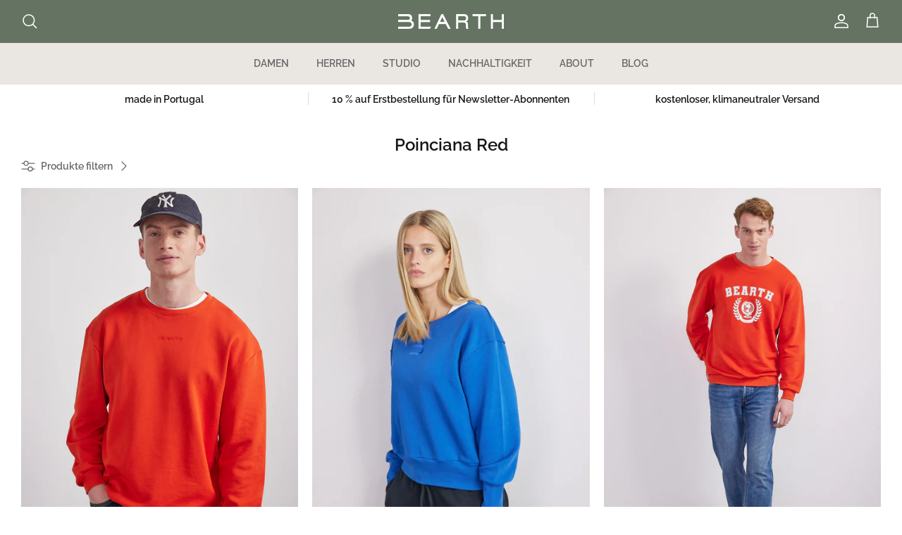

--- FILE ---
content_type: text/html; charset=utf-8
request_url: https://bearth-clothing.com/collections/poinciana-red
body_size: 33319
content:
<!DOCTYPE html><html lang="de" dir="ltr">
<head>
  <!-- Symmetry 5.5.1 -->

  <link rel="preload" href="//bearth-clothing.com/cdn/shop/t/5/assets/styles.css?v=116322652438259088201759333013" as="style">
  <meta charset="utf-8" />
<meta name="viewport" content="width=device-width,initial-scale=1.0" />
<meta http-equiv="X-UA-Compatible" content="IE=edge">

<link rel="preconnect" href="https://cdn.shopify.com" crossorigin>
<link rel="preconnect" href="https://fonts.shopify.com" crossorigin>
<link rel="preconnect" href="https://monorail-edge.shopifysvc.com"><link rel="preload" as="font" href="//bearth-clothing.com/cdn/fonts/raleway/raleway_n5.0f898fcb9d16ae9a622ce7e706bb26c4a01b5028.woff2" type="font/woff2" crossorigin><link rel="preload" as="font" href="//bearth-clothing.com/cdn/fonts/raleway/raleway_n7.740cf9e1e4566800071db82eeca3cca45f43ba63.woff2" type="font/woff2" crossorigin><link rel="preload" as="font" href="//bearth-clothing.com/cdn/fonts/raleway/raleway_i5.7c1179a63f760a1745604b586a712edb951beff6.woff2" type="font/woff2" crossorigin><link rel="preload" as="font" href="//bearth-clothing.com/cdn/fonts/raleway/raleway_i7.6d68e3c55f3382a6b4f1173686f538d89ce56dbc.woff2" type="font/woff2" crossorigin><link rel="preload" as="font" href="//bearth-clothing.com/cdn/fonts/raleway/raleway_n6.87db7132fdf2b1a000ff834d3753ad5731e10d88.woff2" type="font/woff2" crossorigin><link rel="preload" as="font" href="//bearth-clothing.com/cdn/fonts/raleway/raleway_n6.87db7132fdf2b1a000ff834d3753ad5731e10d88.woff2" type="font/woff2" crossorigin><link rel="preload" as="font" href="//bearth-clothing.com/cdn/fonts/raleway/raleway_n6.87db7132fdf2b1a000ff834d3753ad5731e10d88.woff2" type="font/woff2" crossorigin><link rel="preload" href="//bearth-clothing.com/cdn/shop/t/5/assets/vendor.min.js?v=11589511144441591071663690158" as="script">
<link rel="preload" href="//bearth-clothing.com/cdn/shop/t/5/assets/theme.js?v=9235157359588284351674581931" as="script"><link rel="canonical" href="https://bearth-clothing.com/collections/poinciana-red" /><link rel="shortcut icon" href="//bearth-clothing.com/cdn/shop/files/B_Logo.png?v=1663589903" type="image/png" />

  <title>
    Poinciana Red &ndash; BEARTH Clothing
  </title>

  <meta property="og:site_name" content="BEARTH Clothing">
<meta property="og:url" content="https://bearth-clothing.com/collections/poinciana-red">
<meta property="og:title" content="Poinciana Red">
<meta property="og:type" content="product.group">
<meta property="og:description" content="Modische Slow Fashion Kollektion aus hochwertigen und langlebigen Bio-Materialien mit transparenter Lieferkette, aus europäischer Fertigung, ökologisch und sozial nachhaltiger. Designed in Deutschland, fair produziert in Portugal."><meta property="og:image" content="http://bearth-clothing.com/cdn/shop/files/GG_2202-201-0-820_2202-251-0-820_2202-241-2-820_0023_1200x1200.jpg?v=1691830717">
  <meta property="og:image:secure_url" content="https://bearth-clothing.com/cdn/shop/files/GG_2202-201-0-820_2202-251-0-820_2202-241-2-820_0023_1200x1200.jpg?v=1691830717">
  <meta property="og:image:width" content="1800">
  <meta property="og:image:height" content="1201"><meta name="twitter:card" content="summary_large_image">
<meta name="twitter:title" content="Poinciana Red">
<meta name="twitter:description" content="Modische Slow Fashion Kollektion aus hochwertigen und langlebigen Bio-Materialien mit transparenter Lieferkette, aus europäischer Fertigung, ökologisch und sozial nachhaltiger. Designed in Deutschland, fair produziert in Portugal.">


  <link href="//bearth-clothing.com/cdn/shop/t/5/assets/styles.css?v=116322652438259088201759333013" rel="stylesheet" type="text/css" media="all" />

  <meta name="facebook-domain-verification" content="yzoyx82j58qnsxsxc3qmmj6i334dr8" />
  <meta name="seobility" content="aa10891713e97ab16721462f00645189">
  <meta name="google-site-verification" content="wxJzo3ebDQhIgEctD7NyAD_JqdeBhLDPCAn6f4c-PpY" />

  
    
  
  
  
  
  
  
  
  
  
  
  
  



  <script>
    window.theme = window.theme || {};
    theme.money_format_with_product_code_preference = "€ {{amount_with_comma_separator}}";
    theme.money_format_with_cart_code_preference = "€ {{amount_with_comma_separator}}";
    theme.money_format = "€ {{amount_with_comma_separator}}";
    theme.strings = {
      previous: "Bisherige",
      next: "Nächster",
      addressError: "Kann die Adresse nicht finden",
      addressNoResults: "Keine Ergebnisse für diese Adresse",
      addressQueryLimit: "Du hast die Google- API-Nutzungsgrenze überschritten. Betrachten wir zu einem \u003ca href=\"https:\/\/developers.google.com\/maps\/premium\/usage-limits\"\u003ePremium-Paket\u003c\/a\u003e zu aktualisieren.",
      authError: "Es gab ein Problem bei Google Maps Konto zu authentifizieren.",
      icon_labels_left: "Links",
      icon_labels_right: "Rechts",
      icon_labels_down: "Runter",
      icon_labels_close: "Schließen",
      icon_labels_plus: "Plus",
      cart_terms_confirmation: "Bitte stimme den Nutzungsbedingungen zu um fortzufahren.",
      products_listing_from: "Von",
      layout_live_search_see_all: "Alles anzeigen",
      products_product_add_to_cart: "In deinen Warenkorb",
      products_variant_no_stock: "Ausverkauft",
      products_variant_non_existent: "Nicht verfügbar",
      products_product_pick_a: "Wähle ein",
      general_navigation_menu_toggle_aria_label: "Menü umschalten",
      general_accessibility_labels_close: "Schließen",
      products_product_adding_to_cart: "Hinzufügen",
      products_product_added_to_cart: "Zu deinem Warenkorb hinzugefügt",
      general_quick_search_pages: "Seiten",
      general_quick_search_no_results: "Leider konnten wir keine Ergebnisse finden",
      collections_general_see_all_subcollections: "Alles sehen..."
    };
    theme.routes = {
      cart_url: '/cart',
      cart_add_url: '/cart/add.js',
      cart_change_url: '/cart/change',
      predictive_search_url: '/search/suggest'
    };
    theme.settings = {
      cart_type: "drawer",
      quickbuy_style: "off",
      avoid_orphans: true
    };
    document.documentElement.classList.add('js');
  </script><style>[data-swatch="night blue"] { --swatch-background-image: url(//bearth-clothing.com/cdn/shop/files/night_blue_128x128_crop_center.png?v=11813943958819315508) }[data-swatch="poinciana red"] { --swatch-background-image: url(//bearth-clothing.com/cdn/shop/files/poinciana_red_128x128_crop_center.png?v=8136438299319577551) }[data-swatch="beauty black"] { --swatch-background-image: url(//bearth-clothing.com/cdn/shop/files/beauty_black_128x128_crop_center.png?v=4080422504771180308) }[data-swatch="forest green"] { --swatch-background-image: url(//bearth-clothing.com/cdn/shop/files/forest_green_128x128_crop_center.png?v=12269551657758091301) }[data-swatch="ocean blue"] { --swatch-background-image: url(//bearth-clothing.com/cdn/shop/files/ocean_blue_128x128_crop_center.png?v=12218449316505681806) }[data-swatch="laurel khaki"] { --swatch-background-image: url(//bearth-clothing.com/cdn/shop/files/laurel_khaki_128x128_crop_center.png?v=15723448865430957590) }[data-swatch="glacier blue"] { --swatch-background-image: url(//bearth-clothing.com/cdn/shop/files/glacier_blue_128x128_crop_center.jpg?v=5632584417973948848) }[data-swatch="shell white"] { --swatch-background-image: url(//bearth-clothing.com/cdn/shop/files/shell_white_128x128_crop_center.png?v=849887568759058180) }[data-swatch="cloud white"] { --swatch-background-color:#FFFFFF}[data-swatch="poppy seed grey"] { --swatch-background-image: url(//bearth-clothing.com/cdn/shop/files/poppy_seed_grey_128x128_crop_center.png?v=9294327009652132797) }</style><script>window.performance && window.performance.mark && window.performance.mark('shopify.content_for_header.start');</script><meta name="facebook-domain-verification" content="apb2ikdnyzx0r2m7hbgjnfwomz6rhj">
<meta name="google-site-verification" content="z98vQGCo9UcYTxtiEv51rU9ZExMmgO4Y5La3NaPE6R0">
<meta id="shopify-digital-wallet" name="shopify-digital-wallet" content="/56756961419/digital_wallets/dialog">
<meta name="shopify-checkout-api-token" content="9ffb4a35188a2a5c21aabb97aa3d7915">
<meta id="in-context-paypal-metadata" data-shop-id="56756961419" data-venmo-supported="false" data-environment="production" data-locale="de_DE" data-paypal-v4="true" data-currency="EUR">
<link rel="alternate" type="application/atom+xml" title="Feed" href="/collections/poinciana-red.atom" />
<link rel="alternate" hreflang="x-default" href="https://bearth-clothing.com/collections/poinciana-red">
<link rel="alternate" hreflang="en" href="https://bearth-clothing.com/en/collections/poinciana-red">
<link rel="alternate" type="application/json+oembed" href="https://bearth-clothing.com/collections/poinciana-red.oembed">
<script async="async" src="/checkouts/internal/preloads.js?locale=de-DE"></script>
<link rel="preconnect" href="https://shop.app" crossorigin="anonymous">
<script async="async" src="https://shop.app/checkouts/internal/preloads.js?locale=de-DE&shop_id=56756961419" crossorigin="anonymous"></script>
<script id="apple-pay-shop-capabilities" type="application/json">{"shopId":56756961419,"countryCode":"DE","currencyCode":"EUR","merchantCapabilities":["supports3DS"],"merchantId":"gid:\/\/shopify\/Shop\/56756961419","merchantName":"BEARTH Clothing","requiredBillingContactFields":["postalAddress","email"],"requiredShippingContactFields":["postalAddress","email"],"shippingType":"shipping","supportedNetworks":["visa","maestro","masterCard"],"total":{"type":"pending","label":"BEARTH Clothing","amount":"1.00"},"shopifyPaymentsEnabled":true,"supportsSubscriptions":true}</script>
<script id="shopify-features" type="application/json">{"accessToken":"9ffb4a35188a2a5c21aabb97aa3d7915","betas":["rich-media-storefront-analytics"],"domain":"bearth-clothing.com","predictiveSearch":true,"shopId":56756961419,"locale":"de"}</script>
<script>var Shopify = Shopify || {};
Shopify.shop = "soil-fashion.myshopify.com";
Shopify.locale = "de";
Shopify.currency = {"active":"EUR","rate":"1.0"};
Shopify.country = "DE";
Shopify.theme = {"name":"Symmetry","id":127737168011,"schema_name":"Symmetry","schema_version":"5.5.1","theme_store_id":568,"role":"main"};
Shopify.theme.handle = "null";
Shopify.theme.style = {"id":null,"handle":null};
Shopify.cdnHost = "bearth-clothing.com/cdn";
Shopify.routes = Shopify.routes || {};
Shopify.routes.root = "/";</script>
<script type="module">!function(o){(o.Shopify=o.Shopify||{}).modules=!0}(window);</script>
<script>!function(o){function n(){var o=[];function n(){o.push(Array.prototype.slice.apply(arguments))}return n.q=o,n}var t=o.Shopify=o.Shopify||{};t.loadFeatures=n(),t.autoloadFeatures=n()}(window);</script>
<script>
  window.ShopifyPay = window.ShopifyPay || {};
  window.ShopifyPay.apiHost = "shop.app\/pay";
  window.ShopifyPay.redirectState = null;
</script>
<script id="shop-js-analytics" type="application/json">{"pageType":"collection"}</script>
<script defer="defer" async type="module" src="//bearth-clothing.com/cdn/shopifycloud/shop-js/modules/v2/client.init-shop-cart-sync_CS5CEDwY.de.esm.js"></script>
<script defer="defer" async type="module" src="//bearth-clothing.com/cdn/shopifycloud/shop-js/modules/v2/chunk.common_CuGXhKWL.esm.js"></script>
<script type="module">
  await import("//bearth-clothing.com/cdn/shopifycloud/shop-js/modules/v2/client.init-shop-cart-sync_CS5CEDwY.de.esm.js");
await import("//bearth-clothing.com/cdn/shopifycloud/shop-js/modules/v2/chunk.common_CuGXhKWL.esm.js");

  window.Shopify.SignInWithShop?.initShopCartSync?.({"fedCMEnabled":true,"windoidEnabled":true});

</script>
<script>
  window.Shopify = window.Shopify || {};
  if (!window.Shopify.featureAssets) window.Shopify.featureAssets = {};
  window.Shopify.featureAssets['shop-js'] = {"shop-cart-sync":["modules/v2/client.shop-cart-sync_BlEF2ffK.de.esm.js","modules/v2/chunk.common_CuGXhKWL.esm.js"],"init-fed-cm":["modules/v2/client.init-fed-cm_CJ9iQ9-J.de.esm.js","modules/v2/chunk.common_CuGXhKWL.esm.js"],"init-windoid":["modules/v2/client.init-windoid_DCGXMDJ1.de.esm.js","modules/v2/chunk.common_CuGXhKWL.esm.js"],"init-shop-email-lookup-coordinator":["modules/v2/client.init-shop-email-lookup-coordinator_DQNWhWSr.de.esm.js","modules/v2/chunk.common_CuGXhKWL.esm.js"],"shop-toast-manager":["modules/v2/client.shop-toast-manager_Cwh7X_MF.de.esm.js","modules/v2/chunk.common_CuGXhKWL.esm.js"],"shop-button":["modules/v2/client.shop-button_Cm189L5j.de.esm.js","modules/v2/chunk.common_CuGXhKWL.esm.js"],"shop-login-button":["modules/v2/client.shop-login-button_Ccwc7mFg.de.esm.js","modules/v2/chunk.common_CuGXhKWL.esm.js","modules/v2/chunk.modal_BsCGu73L.esm.js"],"shop-cash-offers":["modules/v2/client.shop-cash-offers_-7LNvfMo.de.esm.js","modules/v2/chunk.common_CuGXhKWL.esm.js","modules/v2/chunk.modal_BsCGu73L.esm.js"],"avatar":["modules/v2/client.avatar_BTnouDA3.de.esm.js"],"init-shop-cart-sync":["modules/v2/client.init-shop-cart-sync_CS5CEDwY.de.esm.js","modules/v2/chunk.common_CuGXhKWL.esm.js"],"init-shop-for-new-customer-accounts":["modules/v2/client.init-shop-for-new-customer-accounts_HnMhlrl-.de.esm.js","modules/v2/client.shop-login-button_Ccwc7mFg.de.esm.js","modules/v2/chunk.common_CuGXhKWL.esm.js","modules/v2/chunk.modal_BsCGu73L.esm.js"],"pay-button":["modules/v2/client.pay-button_CxKmE4Fg.de.esm.js","modules/v2/chunk.common_CuGXhKWL.esm.js"],"init-customer-accounts-sign-up":["modules/v2/client.init-customer-accounts-sign-up_B7hpp5ih.de.esm.js","modules/v2/client.shop-login-button_Ccwc7mFg.de.esm.js","modules/v2/chunk.common_CuGXhKWL.esm.js","modules/v2/chunk.modal_BsCGu73L.esm.js"],"checkout-modal":["modules/v2/client.checkout-modal_CtJv1Qet.de.esm.js","modules/v2/chunk.common_CuGXhKWL.esm.js","modules/v2/chunk.modal_BsCGu73L.esm.js"],"init-customer-accounts":["modules/v2/client.init-customer-accounts_C02GB5_c.de.esm.js","modules/v2/client.shop-login-button_Ccwc7mFg.de.esm.js","modules/v2/chunk.common_CuGXhKWL.esm.js","modules/v2/chunk.modal_BsCGu73L.esm.js"],"lead-capture":["modules/v2/client.lead-capture_CX9TfPm5.de.esm.js","modules/v2/chunk.common_CuGXhKWL.esm.js","modules/v2/chunk.modal_BsCGu73L.esm.js"],"shop-follow-button":["modules/v2/client.shop-follow-button_S4Ix4EPb.de.esm.js","modules/v2/chunk.common_CuGXhKWL.esm.js","modules/v2/chunk.modal_BsCGu73L.esm.js"],"shop-login":["modules/v2/client.shop-login_DATPUaxu.de.esm.js","modules/v2/chunk.common_CuGXhKWL.esm.js","modules/v2/chunk.modal_BsCGu73L.esm.js"],"payment-terms":["modules/v2/client.payment-terms_CvbUooMu.de.esm.js","modules/v2/chunk.common_CuGXhKWL.esm.js","modules/v2/chunk.modal_BsCGu73L.esm.js"]};
</script>
<script>(function() {
  var isLoaded = false;
  function asyncLoad() {
    if (isLoaded) return;
    isLoaded = true;
    var urls = ["https:\/\/gdprcdn.b-cdn.net\/js\/gdpr_cookie_consent.min.js?shop=soil-fashion.myshopify.com","https:\/\/static.klaviyo.com\/onsite\/js\/klaviyo.js?company_id=REKkiu\u0026shop=soil-fashion.myshopify.com"];
    for (var i = 0; i < urls.length; i++) {
      var s = document.createElement('script');
      s.type = 'text/javascript';
      s.async = true;
      s.src = urls[i];
      var x = document.getElementsByTagName('script')[0];
      x.parentNode.insertBefore(s, x);
    }
  };
  if(window.attachEvent) {
    window.attachEvent('onload', asyncLoad);
  } else {
    window.addEventListener('load', asyncLoad, false);
  }
})();</script>
<script id="__st">var __st={"a":56756961419,"offset":3600,"reqid":"a5cfbb6b-4810-4913-845a-b2f1e2188f30-1763287846","pageurl":"bearth-clothing.com\/collections\/poinciana-red","u":"ffe3a60f2d78","p":"collection","rtyp":"collection","rid":279188537483};</script>
<script>window.ShopifyPaypalV4VisibilityTracking = true;</script>
<script id="captcha-bootstrap">!function(){'use strict';const t='contact',e='account',n='new_comment',o=[[t,t],['blogs',n],['comments',n],[t,'customer']],c=[[e,'customer_login'],[e,'guest_login'],[e,'recover_customer_password'],[e,'create_customer']],r=t=>t.map((([t,e])=>`form[action*='/${t}']:not([data-nocaptcha='true']) input[name='form_type'][value='${e}']`)).join(','),a=t=>()=>t?[...document.querySelectorAll(t)].map((t=>t.form)):[];function s(){const t=[...o],e=r(t);return a(e)}const i='password',u='form_key',d=['recaptcha-v3-token','g-recaptcha-response','h-captcha-response',i],f=()=>{try{return window.sessionStorage}catch{return}},m='__shopify_v',_=t=>t.elements[u];function p(t,e,n=!1){try{const o=window.sessionStorage,c=JSON.parse(o.getItem(e)),{data:r}=function(t){const{data:e,action:n}=t;return t[m]||n?{data:e,action:n}:{data:t,action:n}}(c);for(const[e,n]of Object.entries(r))t.elements[e]&&(t.elements[e].value=n);n&&o.removeItem(e)}catch(o){console.error('form repopulation failed',{error:o})}}const l='form_type',E='cptcha';function T(t){t.dataset[E]=!0}const w=window,h=w.document,L='Shopify',v='ce_forms',y='captcha';let A=!1;((t,e)=>{const n=(g='f06e6c50-85a8-45c8-87d0-21a2b65856fe',I='https://cdn.shopify.com/shopifycloud/storefront-forms-hcaptcha/ce_storefront_forms_captcha_hcaptcha.v1.5.2.iife.js',D={infoText:'Durch hCaptcha geschützt',privacyText:'Datenschutz',termsText:'Allgemeine Geschäftsbedingungen'},(t,e,n)=>{const o=w[L][v],c=o.bindForm;if(c)return c(t,g,e,D).then(n);var r;o.q.push([[t,g,e,D],n]),r=I,A||(h.body.append(Object.assign(h.createElement('script'),{id:'captcha-provider',async:!0,src:r})),A=!0)});var g,I,D;w[L]=w[L]||{},w[L][v]=w[L][v]||{},w[L][v].q=[],w[L][y]=w[L][y]||{},w[L][y].protect=function(t,e){n(t,void 0,e),T(t)},Object.freeze(w[L][y]),function(t,e,n,w,h,L){const[v,y,A,g]=function(t,e,n){const i=e?o:[],u=t?c:[],d=[...i,...u],f=r(d),m=r(i),_=r(d.filter((([t,e])=>n.includes(e))));return[a(f),a(m),a(_),s()]}(w,h,L),I=t=>{const e=t.target;return e instanceof HTMLFormElement?e:e&&e.form},D=t=>v().includes(t);t.addEventListener('submit',(t=>{const e=I(t);if(!e)return;const n=D(e)&&!e.dataset.hcaptchaBound&&!e.dataset.recaptchaBound,o=_(e),c=g().includes(e)&&(!o||!o.value);(n||c)&&t.preventDefault(),c&&!n&&(function(t){try{if(!f())return;!function(t){const e=f();if(!e)return;const n=_(t);if(!n)return;const o=n.value;o&&e.removeItem(o)}(t);const e=Array.from(Array(32),(()=>Math.random().toString(36)[2])).join('');!function(t,e){_(t)||t.append(Object.assign(document.createElement('input'),{type:'hidden',name:u})),t.elements[u].value=e}(t,e),function(t,e){const n=f();if(!n)return;const o=[...t.querySelectorAll(`input[type='${i}']`)].map((({name:t})=>t)),c=[...d,...o],r={};for(const[a,s]of new FormData(t).entries())c.includes(a)||(r[a]=s);n.setItem(e,JSON.stringify({[m]:1,action:t.action,data:r}))}(t,e)}catch(e){console.error('failed to persist form',e)}}(e),e.submit())}));const S=(t,e)=>{t&&!t.dataset[E]&&(n(t,e.some((e=>e===t))),T(t))};for(const o of['focusin','change'])t.addEventListener(o,(t=>{const e=I(t);D(e)&&S(e,y())}));const B=e.get('form_key'),M=e.get(l),P=B&&M;t.addEventListener('DOMContentLoaded',(()=>{const t=y();if(P)for(const e of t)e.elements[l].value===M&&p(e,B);[...new Set([...A(),...v().filter((t=>'true'===t.dataset.shopifyCaptcha))])].forEach((e=>S(e,t)))}))}(h,new URLSearchParams(w.location.search),n,t,e,['guest_login'])})(!0,!0)}();</script>
<script integrity="sha256-52AcMU7V7pcBOXWImdc/TAGTFKeNjmkeM1Pvks/DTgc=" data-source-attribution="shopify.loadfeatures" defer="defer" src="//bearth-clothing.com/cdn/shopifycloud/storefront/assets/storefront/load_feature-81c60534.js" crossorigin="anonymous"></script>
<script crossorigin="anonymous" defer="defer" src="//bearth-clothing.com/cdn/shopifycloud/storefront/assets/shopify_pay/storefront-65b4c6d7.js?v=20250812"></script>
<script data-source-attribution="shopify.dynamic_checkout.dynamic.init">var Shopify=Shopify||{};Shopify.PaymentButton=Shopify.PaymentButton||{isStorefrontPortableWallets:!0,init:function(){window.Shopify.PaymentButton.init=function(){};var t=document.createElement("script");t.src="https://bearth-clothing.com/cdn/shopifycloud/portable-wallets/latest/portable-wallets.de.js",t.type="module",document.head.appendChild(t)}};
</script>
<script data-source-attribution="shopify.dynamic_checkout.buyer_consent">
  function portableWalletsHideBuyerConsent(e){var t=document.getElementById("shopify-buyer-consent"),n=document.getElementById("shopify-subscription-policy-button");t&&n&&(t.classList.add("hidden"),t.setAttribute("aria-hidden","true"),n.removeEventListener("click",e))}function portableWalletsShowBuyerConsent(e){var t=document.getElementById("shopify-buyer-consent"),n=document.getElementById("shopify-subscription-policy-button");t&&n&&(t.classList.remove("hidden"),t.removeAttribute("aria-hidden"),n.addEventListener("click",e))}window.Shopify?.PaymentButton&&(window.Shopify.PaymentButton.hideBuyerConsent=portableWalletsHideBuyerConsent,window.Shopify.PaymentButton.showBuyerConsent=portableWalletsShowBuyerConsent);
</script>
<script data-source-attribution="shopify.dynamic_checkout.cart.bootstrap">document.addEventListener("DOMContentLoaded",(function(){function t(){return document.querySelector("shopify-accelerated-checkout-cart, shopify-accelerated-checkout")}if(t())Shopify.PaymentButton.init();else{new MutationObserver((function(e,n){t()&&(Shopify.PaymentButton.init(),n.disconnect())})).observe(document.body,{childList:!0,subtree:!0})}}));
</script>
<link id="shopify-accelerated-checkout-styles" rel="stylesheet" media="screen" href="https://bearth-clothing.com/cdn/shopifycloud/portable-wallets/latest/accelerated-checkout-backwards-compat.css" crossorigin="anonymous">
<style id="shopify-accelerated-checkout-cart">
        #shopify-buyer-consent {
  margin-top: 1em;
  display: inline-block;
  width: 100%;
}

#shopify-buyer-consent.hidden {
  display: none;
}

#shopify-subscription-policy-button {
  background: none;
  border: none;
  padding: 0;
  text-decoration: underline;
  font-size: inherit;
  cursor: pointer;
}

#shopify-subscription-policy-button::before {
  box-shadow: none;
}

      </style>

<script>window.performance && window.performance.mark && window.performance.mark('shopify.content_for_header.end');</script>
<!-- BEGIN app block: shopify://apps/consentmo-gdpr/blocks/gdpr_cookie_consent/4fbe573f-a377-4fea-9801-3ee0858cae41 -->


<!-- END app block --><script src="https://cdn.shopify.com/extensions/019a824a-aeaf-799a-a4da-c73c77f3c2d2/consentmo-gdpr-485/assets/consentmo_cookie_consent.js" type="text/javascript" defer="defer"></script>
<link href="https://monorail-edge.shopifysvc.com" rel="dns-prefetch">
<script>(function(){if ("sendBeacon" in navigator && "performance" in window) {try {var session_token_from_headers = performance.getEntriesByType('navigation')[0].serverTiming.find(x => x.name == '_s').description;} catch {var session_token_from_headers = undefined;}var session_cookie_matches = document.cookie.match(/_shopify_s=([^;]*)/);var session_token_from_cookie = session_cookie_matches && session_cookie_matches.length === 2 ? session_cookie_matches[1] : "";var session_token = session_token_from_headers || session_token_from_cookie || "";function handle_abandonment_event(e) {var entries = performance.getEntries().filter(function(entry) {return /monorail-edge.shopifysvc.com/.test(entry.name);});if (!window.abandonment_tracked && entries.length === 0) {window.abandonment_tracked = true;var currentMs = Date.now();var navigation_start = performance.timing.navigationStart;var payload = {shop_id: 56756961419,url: window.location.href,navigation_start,duration: currentMs - navigation_start,session_token,page_type: "collection"};window.navigator.sendBeacon("https://monorail-edge.shopifysvc.com/v1/produce", JSON.stringify({schema_id: "online_store_buyer_site_abandonment/1.1",payload: payload,metadata: {event_created_at_ms: currentMs,event_sent_at_ms: currentMs}}));}}window.addEventListener('pagehide', handle_abandonment_event);}}());</script>
<script id="web-pixels-manager-setup">(function e(e,d,r,n,o){if(void 0===o&&(o={}),!Boolean(null===(a=null===(i=window.Shopify)||void 0===i?void 0:i.analytics)||void 0===a?void 0:a.replayQueue)){var i,a;window.Shopify=window.Shopify||{};var t=window.Shopify;t.analytics=t.analytics||{};var s=t.analytics;s.replayQueue=[],s.publish=function(e,d,r){return s.replayQueue.push([e,d,r]),!0};try{self.performance.mark("wpm:start")}catch(e){}var l=function(){var e={modern:/Edge?\/(1{2}[4-9]|1[2-9]\d|[2-9]\d{2}|\d{4,})\.\d+(\.\d+|)|Firefox\/(1{2}[4-9]|1[2-9]\d|[2-9]\d{2}|\d{4,})\.\d+(\.\d+|)|Chrom(ium|e)\/(9{2}|\d{3,})\.\d+(\.\d+|)|(Maci|X1{2}).+ Version\/(15\.\d+|(1[6-9]|[2-9]\d|\d{3,})\.\d+)([,.]\d+|)( \(\w+\)|)( Mobile\/\w+|) Safari\/|Chrome.+OPR\/(9{2}|\d{3,})\.\d+\.\d+|(CPU[ +]OS|iPhone[ +]OS|CPU[ +]iPhone|CPU IPhone OS|CPU iPad OS)[ +]+(15[._]\d+|(1[6-9]|[2-9]\d|\d{3,})[._]\d+)([._]\d+|)|Android:?[ /-](13[3-9]|1[4-9]\d|[2-9]\d{2}|\d{4,})(\.\d+|)(\.\d+|)|Android.+Firefox\/(13[5-9]|1[4-9]\d|[2-9]\d{2}|\d{4,})\.\d+(\.\d+|)|Android.+Chrom(ium|e)\/(13[3-9]|1[4-9]\d|[2-9]\d{2}|\d{4,})\.\d+(\.\d+|)|SamsungBrowser\/([2-9]\d|\d{3,})\.\d+/,legacy:/Edge?\/(1[6-9]|[2-9]\d|\d{3,})\.\d+(\.\d+|)|Firefox\/(5[4-9]|[6-9]\d|\d{3,})\.\d+(\.\d+|)|Chrom(ium|e)\/(5[1-9]|[6-9]\d|\d{3,})\.\d+(\.\d+|)([\d.]+$|.*Safari\/(?![\d.]+ Edge\/[\d.]+$))|(Maci|X1{2}).+ Version\/(10\.\d+|(1[1-9]|[2-9]\d|\d{3,})\.\d+)([,.]\d+|)( \(\w+\)|)( Mobile\/\w+|) Safari\/|Chrome.+OPR\/(3[89]|[4-9]\d|\d{3,})\.\d+\.\d+|(CPU[ +]OS|iPhone[ +]OS|CPU[ +]iPhone|CPU IPhone OS|CPU iPad OS)[ +]+(10[._]\d+|(1[1-9]|[2-9]\d|\d{3,})[._]\d+)([._]\d+|)|Android:?[ /-](13[3-9]|1[4-9]\d|[2-9]\d{2}|\d{4,})(\.\d+|)(\.\d+|)|Mobile Safari.+OPR\/([89]\d|\d{3,})\.\d+\.\d+|Android.+Firefox\/(13[5-9]|1[4-9]\d|[2-9]\d{2}|\d{4,})\.\d+(\.\d+|)|Android.+Chrom(ium|e)\/(13[3-9]|1[4-9]\d|[2-9]\d{2}|\d{4,})\.\d+(\.\d+|)|Android.+(UC? ?Browser|UCWEB|U3)[ /]?(15\.([5-9]|\d{2,})|(1[6-9]|[2-9]\d|\d{3,})\.\d+)\.\d+|SamsungBrowser\/(5\.\d+|([6-9]|\d{2,})\.\d+)|Android.+MQ{2}Browser\/(14(\.(9|\d{2,})|)|(1[5-9]|[2-9]\d|\d{3,})(\.\d+|))(\.\d+|)|K[Aa][Ii]OS\/(3\.\d+|([4-9]|\d{2,})\.\d+)(\.\d+|)/},d=e.modern,r=e.legacy,n=navigator.userAgent;return n.match(d)?"modern":n.match(r)?"legacy":"unknown"}(),u="modern"===l?"modern":"legacy",c=(null!=n?n:{modern:"",legacy:""})[u],f=function(e){return[e.baseUrl,"/wpm","/b",e.hashVersion,"modern"===e.buildTarget?"m":"l",".js"].join("")}({baseUrl:d,hashVersion:r,buildTarget:u}),m=function(e){var d=e.version,r=e.bundleTarget,n=e.surface,o=e.pageUrl,i=e.monorailEndpoint;return{emit:function(e){var a=e.status,t=e.errorMsg,s=(new Date).getTime(),l=JSON.stringify({metadata:{event_sent_at_ms:s},events:[{schema_id:"web_pixels_manager_load/3.1",payload:{version:d,bundle_target:r,page_url:o,status:a,surface:n,error_msg:t},metadata:{event_created_at_ms:s}}]});if(!i)return console&&console.warn&&console.warn("[Web Pixels Manager] No Monorail endpoint provided, skipping logging."),!1;try{return self.navigator.sendBeacon.bind(self.navigator)(i,l)}catch(e){}var u=new XMLHttpRequest;try{return u.open("POST",i,!0),u.setRequestHeader("Content-Type","text/plain"),u.send(l),!0}catch(e){return console&&console.warn&&console.warn("[Web Pixels Manager] Got an unhandled error while logging to Monorail."),!1}}}}({version:r,bundleTarget:l,surface:e.surface,pageUrl:self.location.href,monorailEndpoint:e.monorailEndpoint});try{o.browserTarget=l,function(e){var d=e.src,r=e.async,n=void 0===r||r,o=e.onload,i=e.onerror,a=e.sri,t=e.scriptDataAttributes,s=void 0===t?{}:t,l=document.createElement("script"),u=document.querySelector("head"),c=document.querySelector("body");if(l.async=n,l.src=d,a&&(l.integrity=a,l.crossOrigin="anonymous"),s)for(var f in s)if(Object.prototype.hasOwnProperty.call(s,f))try{l.dataset[f]=s[f]}catch(e){}if(o&&l.addEventListener("load",o),i&&l.addEventListener("error",i),u)u.appendChild(l);else{if(!c)throw new Error("Did not find a head or body element to append the script");c.appendChild(l)}}({src:f,async:!0,onload:function(){if(!function(){var e,d;return Boolean(null===(d=null===(e=window.Shopify)||void 0===e?void 0:e.analytics)||void 0===d?void 0:d.initialized)}()){var d=window.webPixelsManager.init(e)||void 0;if(d){var r=window.Shopify.analytics;r.replayQueue.forEach((function(e){var r=e[0],n=e[1],o=e[2];d.publishCustomEvent(r,n,o)})),r.replayQueue=[],r.publish=d.publishCustomEvent,r.visitor=d.visitor,r.initialized=!0}}},onerror:function(){return m.emit({status:"failed",errorMsg:"".concat(f," has failed to load")})},sri:function(e){var d=/^sha384-[A-Za-z0-9+/=]+$/;return"string"==typeof e&&d.test(e)}(c)?c:"",scriptDataAttributes:o}),m.emit({status:"loading"})}catch(e){m.emit({status:"failed",errorMsg:(null==e?void 0:e.message)||"Unknown error"})}}})({shopId: 56756961419,storefrontBaseUrl: "https://bearth-clothing.com",extensionsBaseUrl: "https://extensions.shopifycdn.com/cdn/shopifycloud/web-pixels-manager",monorailEndpoint: "https://monorail-edge.shopifysvc.com/unstable/produce_batch",surface: "storefront-renderer",enabledBetaFlags: ["2dca8a86"],webPixelsConfigList: [{"id":"2473820487","configuration":"{\"pixelCode\":\"D2HD5URC77U1DBN4T9TG\"}","eventPayloadVersion":"v1","runtimeContext":"STRICT","scriptVersion":"22e92c2ad45662f435e4801458fb78cc","type":"APP","apiClientId":4383523,"privacyPurposes":["ANALYTICS","MARKETING","SALE_OF_DATA"],"dataSharingAdjustments":{"protectedCustomerApprovalScopes":["read_customer_address","read_customer_email","read_customer_name","read_customer_personal_data","read_customer_phone"]}},{"id":"914850119","configuration":"{\"config\":\"{\\\"pixel_id\\\":\\\"G-B86XWBE04E\\\",\\\"target_country\\\":\\\"DE\\\",\\\"gtag_events\\\":[{\\\"type\\\":\\\"begin_checkout\\\",\\\"action_label\\\":\\\"G-B86XWBE04E\\\"},{\\\"type\\\":\\\"search\\\",\\\"action_label\\\":\\\"G-B86XWBE04E\\\"},{\\\"type\\\":\\\"view_item\\\",\\\"action_label\\\":[\\\"G-B86XWBE04E\\\",\\\"MC-495GN1M77B\\\"]},{\\\"type\\\":\\\"purchase\\\",\\\"action_label\\\":[\\\"G-B86XWBE04E\\\",\\\"MC-495GN1M77B\\\"]},{\\\"type\\\":\\\"page_view\\\",\\\"action_label\\\":[\\\"G-B86XWBE04E\\\",\\\"MC-495GN1M77B\\\"]},{\\\"type\\\":\\\"add_payment_info\\\",\\\"action_label\\\":\\\"G-B86XWBE04E\\\"},{\\\"type\\\":\\\"add_to_cart\\\",\\\"action_label\\\":\\\"G-B86XWBE04E\\\"}],\\\"enable_monitoring_mode\\\":false}\"}","eventPayloadVersion":"v1","runtimeContext":"OPEN","scriptVersion":"b2a88bafab3e21179ed38636efcd8a93","type":"APP","apiClientId":1780363,"privacyPurposes":[],"dataSharingAdjustments":{"protectedCustomerApprovalScopes":["read_customer_address","read_customer_email","read_customer_name","read_customer_personal_data","read_customer_phone"]}},{"id":"264831303","configuration":"{\"pixel_id\":\"1378702285994788\",\"pixel_type\":\"facebook_pixel\",\"metaapp_system_user_token\":\"-\"}","eventPayloadVersion":"v1","runtimeContext":"OPEN","scriptVersion":"ca16bc87fe92b6042fbaa3acc2fbdaa6","type":"APP","apiClientId":2329312,"privacyPurposes":["ANALYTICS","MARKETING","SALE_OF_DATA"],"dataSharingAdjustments":{"protectedCustomerApprovalScopes":["read_customer_address","read_customer_email","read_customer_name","read_customer_personal_data","read_customer_phone"]}},{"id":"170754375","configuration":"{\"tagID\":\"2613170336311\"}","eventPayloadVersion":"v1","runtimeContext":"STRICT","scriptVersion":"18031546ee651571ed29edbe71a3550b","type":"APP","apiClientId":3009811,"privacyPurposes":["ANALYTICS","MARKETING","SALE_OF_DATA"],"dataSharingAdjustments":{"protectedCustomerApprovalScopes":["read_customer_address","read_customer_email","read_customer_name","read_customer_personal_data","read_customer_phone"]}},{"id":"shopify-app-pixel","configuration":"{}","eventPayloadVersion":"v1","runtimeContext":"STRICT","scriptVersion":"0450","apiClientId":"shopify-pixel","type":"APP","privacyPurposes":["ANALYTICS","MARKETING"]},{"id":"shopify-custom-pixel","eventPayloadVersion":"v1","runtimeContext":"LAX","scriptVersion":"0450","apiClientId":"shopify-pixel","type":"CUSTOM","privacyPurposes":["ANALYTICS","MARKETING"]}],isMerchantRequest: false,initData: {"shop":{"name":"BEARTH Clothing","paymentSettings":{"currencyCode":"EUR"},"myshopifyDomain":"soil-fashion.myshopify.com","countryCode":"DE","storefrontUrl":"https:\/\/bearth-clothing.com"},"customer":null,"cart":null,"checkout":null,"productVariants":[],"purchasingCompany":null},},"https://bearth-clothing.com/cdn","ae1676cfwd2530674p4253c800m34e853cb",{"modern":"","legacy":""},{"shopId":"56756961419","storefrontBaseUrl":"https:\/\/bearth-clothing.com","extensionBaseUrl":"https:\/\/extensions.shopifycdn.com\/cdn\/shopifycloud\/web-pixels-manager","surface":"storefront-renderer","enabledBetaFlags":"[\"2dca8a86\"]","isMerchantRequest":"false","hashVersion":"ae1676cfwd2530674p4253c800m34e853cb","publish":"custom","events":"[[\"page_viewed\",{}],[\"collection_viewed\",{\"collection\":{\"id\":\"279188537483\",\"title\":\"Poinciana Red\",\"productVariants\":[{\"price\":{\"amount\":59.9,\"currencyCode\":\"EUR\"},\"product\":{\"title\":\"Sweatshirt Unisex Bio-Baumwolle (m)\",\"vendor\":\"BEARTH\",\"id\":\"6729907699851\",\"untranslatedTitle\":\"Sweatshirt Unisex Bio-Baumwolle (m)\",\"url\":\"\/products\/sweathirt\",\"type\":\"Sweatshirt\"},\"id\":\"39844839784587\",\"image\":{\"src\":\"\/\/bearth-clothing.com\/cdn\/shop\/products\/M_2202-200-0-450_0037.jpg?v=1681243062\"},\"sku\":\"2202-200-0-450-XS\",\"title\":\"XS \/ Poinciana Red\",\"untranslatedTitle\":\"XS \/ Poinciana Red\"},{\"price\":{\"amount\":79.9,\"currencyCode\":\"EUR\"},\"product\":{\"title\":\"Sweatshirt Women Bio-Baumwolle\",\"vendor\":\"BEARTH\",\"id\":\"6960067346571\",\"untranslatedTitle\":\"Sweatshirt Women Bio-Baumwolle\",\"url\":\"\/products\/sweatshirt-women\",\"type\":\"Sweatshirt\"},\"id\":\"40749295403147\",\"image\":{\"src\":\"\/\/bearth-clothing.com\/cdn\/shop\/products\/N1_2202-230-2-200_0004_59bc4a69-72d4-4cc2-9f0a-0afffe1e5d6c.jpg?v=1757966472\"},\"sku\":\"2202-230-2-200-XS\",\"title\":\"XS \/ Beauty Black\",\"untranslatedTitle\":\"XS \/ Beauty Black\"},{\"price\":{\"amount\":69.9,\"currencyCode\":\"EUR\"},\"product\":{\"title\":\"Sweatshirt Unisex College Print Bio-Baumwolle (m)\",\"vendor\":\"BEARTH\",\"id\":\"7026562728075\",\"untranslatedTitle\":\"Sweatshirt Unisex College Print Bio-Baumwolle (m)\",\"url\":\"\/products\/sweatshirt-unisex-bearth-college-print-100-bio-baumwolle-gots\",\"type\":\"Sweatshirt\"},\"id\":\"41015437099147\",\"image\":{\"src\":\"\/\/bearth-clothing.com\/cdn\/shop\/products\/M_2202-200-0-451_0015.jpg?v=1670008481\"},\"sku\":\"2202-200-0-451-XS\",\"title\":\"XS \/ Poinciana Red\",\"untranslatedTitle\":\"XS \/ Poinciana Red\"},{\"price\":{\"amount\":59.9,\"currencyCode\":\"EUR\"},\"product\":{\"title\":\"Sweatshirt Unisex Bio-Baumwolle (w)\",\"vendor\":\"BEARTH\",\"id\":\"7052806226059\",\"untranslatedTitle\":\"Sweatshirt Unisex Bio-Baumwolle (w)\",\"url\":\"\/products\/sweatshirt-unisex-bio-baumwolle-w\",\"type\":\"Sweatshirt\"},\"id\":\"41107728892043\",\"image\":{\"src\":\"\/\/bearth-clothing.com\/cdn\/shop\/products\/N1_2202-200-0-450_0015_cf711ee7-255c-48f5-8a07-300f0454ab7c.jpg?v=1757967316\"},\"sku\":\"2202-200-0-450-XS\",\"title\":\"XS \/ Poinciana Red\",\"untranslatedTitle\":\"XS \/ Poinciana Red\"},{\"price\":{\"amount\":69.9,\"currencyCode\":\"EUR\"},\"product\":{\"title\":\"Sweatshirt Unisex College Print Bio-Baumwolle (w)\",\"vendor\":\"BEARTH\",\"id\":\"7052813009035\",\"untranslatedTitle\":\"Sweatshirt Unisex College Print Bio-Baumwolle (w)\",\"url\":\"\/products\/sweatshirt-unisex-college-print-bio-baumwolle-w\",\"type\":\"Sweatshirt\"},\"id\":\"41107759726731\",\"image\":{\"src\":\"\/\/bearth-clothing.com\/cdn\/shop\/products\/N2_2202-200-0-451_0074_f9ec68e3-b2c4-4606-8e7a-7d9159ea1f17.jpg?v=1757441981\"},\"sku\":\"2202-200-0-451-XS\",\"title\":\"XS \/ Poinciana Red\",\"untranslatedTitle\":\"XS \/ Poinciana Red\"}]}}]]"});</script><script>
  window.ShopifyAnalytics = window.ShopifyAnalytics || {};
  window.ShopifyAnalytics.meta = window.ShopifyAnalytics.meta || {};
  window.ShopifyAnalytics.meta.currency = 'EUR';
  var meta = {"products":[{"id":6729907699851,"gid":"gid:\/\/shopify\/Product\/6729907699851","vendor":"BEARTH","type":"Sweatshirt","variants":[{"id":39844839784587,"price":5990,"name":"Sweatshirt Unisex Bio-Baumwolle (m) - XS \/ Poinciana Red","public_title":"XS \/ Poinciana Red","sku":"2202-200-0-450-XS"},{"id":39844839751819,"price":5990,"name":"Sweatshirt Unisex Bio-Baumwolle (m) - XS \/ Night Blue","public_title":"XS \/ Night Blue","sku":"2202-200-0-700-XS"},{"id":39844840013963,"price":5990,"name":"Sweatshirt Unisex Bio-Baumwolle (m) - S \/ Poinciana Red","public_title":"S \/ Poinciana Red","sku":"2202-200-0-450-S"},{"id":39844839981195,"price":5990,"name":"Sweatshirt Unisex Bio-Baumwolle (m) - S \/ Night Blue","public_title":"S \/ Night Blue","sku":"2202-200-0-700-S"},{"id":39844840243339,"price":5990,"name":"Sweatshirt Unisex Bio-Baumwolle (m) - M \/ Poinciana Red","public_title":"M \/ Poinciana Red","sku":"2202-200-0-450-M"},{"id":39844840210571,"price":5990,"name":"Sweatshirt Unisex Bio-Baumwolle (m) - M \/ Night Blue","public_title":"M \/ Night Blue","sku":"2202-200-0-700-M"},{"id":39844840472715,"price":5990,"name":"Sweatshirt Unisex Bio-Baumwolle (m) - L \/ Poinciana Red","public_title":"L \/ Poinciana Red","sku":"2202-200-0-450-L"},{"id":39844840439947,"price":5990,"name":"Sweatshirt Unisex Bio-Baumwolle (m) - L \/ Night Blue","public_title":"L \/ Night Blue","sku":"2202-200-0-700-L"},{"id":39844840702091,"price":5990,"name":"Sweatshirt Unisex Bio-Baumwolle (m) - XL \/ Poinciana Red","public_title":"XL \/ Poinciana Red","sku":"2202-200-0-450-XL"},{"id":39844840669323,"price":5990,"name":"Sweatshirt Unisex Bio-Baumwolle (m) - XL \/ Night Blue","public_title":"XL \/ Night Blue","sku":"2202-200-0-700-XL"},{"id":41012217970827,"price":5990,"name":"Sweatshirt Unisex Bio-Baumwolle (m) - XXL \/ Poinciana Red","public_title":"XXL \/ Poinciana Red","sku":"2202-200-0-450-XXL"},{"id":41012217938059,"price":5990,"name":"Sweatshirt Unisex Bio-Baumwolle (m) - XXL \/ Night Blue","public_title":"XXL \/ Night Blue","sku":"2202-200-0-700-XXL"}],"remote":false},{"id":6960067346571,"gid":"gid:\/\/shopify\/Product\/6960067346571","vendor":"BEARTH","type":"Sweatshirt","variants":[{"id":40749295403147,"price":7990,"name":"Sweatshirt Women Bio-Baumwolle - XS \/ Beauty Black","public_title":"XS \/ Beauty Black","sku":"2202-230-2-200-XS"},{"id":40749295468683,"price":7990,"name":"Sweatshirt Women Bio-Baumwolle - XS \/ Poinciana Red","public_title":"XS \/ Poinciana Red","sku":"2202-230-2-450-XS"},{"id":40749295435915,"price":7990,"name":"Sweatshirt Women Bio-Baumwolle - XS \/ Ocean Blue","public_title":"XS \/ Ocean Blue","sku":"2202-230-2-750-XS"},{"id":40749295501451,"price":7990,"name":"Sweatshirt Women Bio-Baumwolle - S \/ Beauty Black","public_title":"S \/ Beauty Black","sku":"2202-230-2-200-S"},{"id":40749295566987,"price":7990,"name":"Sweatshirt Women Bio-Baumwolle - S \/ Poinciana Red","public_title":"S \/ Poinciana Red","sku":"2202-230-2-450-S"},{"id":40749295534219,"price":7990,"name":"Sweatshirt Women Bio-Baumwolle - S \/ Ocean Blue","public_title":"S \/ Ocean Blue","sku":"2202-230-2-750-S"},{"id":40749295599755,"price":7990,"name":"Sweatshirt Women Bio-Baumwolle - M \/ Beauty Black","public_title":"M \/ Beauty Black","sku":"2202-230-2-200-M"},{"id":40749295665291,"price":7990,"name":"Sweatshirt Women Bio-Baumwolle - M \/ Poinciana Red","public_title":"M \/ Poinciana Red","sku":"2202-230-2-450-M"},{"id":40749295632523,"price":7990,"name":"Sweatshirt Women Bio-Baumwolle - M \/ Ocean Blue","public_title":"M \/ Ocean Blue","sku":"2202-230-2-750-M"},{"id":40749295698059,"price":7990,"name":"Sweatshirt Women Bio-Baumwolle - L \/ Beauty Black","public_title":"L \/ Beauty Black","sku":"2202-230-2-200-L"},{"id":40749295763595,"price":7990,"name":"Sweatshirt Women Bio-Baumwolle - L \/ Poinciana Red","public_title":"L \/ Poinciana Red","sku":"2202-230-2-450-L"},{"id":40749295730827,"price":7990,"name":"Sweatshirt Women Bio-Baumwolle - L \/ Ocean Blue","public_title":"L \/ Ocean Blue","sku":"2202-230-2-750-L"},{"id":40749295796363,"price":7990,"name":"Sweatshirt Women Bio-Baumwolle - XL \/ Beauty Black","public_title":"XL \/ Beauty Black","sku":"2202-230-2-200-XL"},{"id":40749295861899,"price":7990,"name":"Sweatshirt Women Bio-Baumwolle - XL \/ Poinciana Red","public_title":"XL \/ Poinciana Red","sku":"2202-230-2-450-XL"},{"id":40749295829131,"price":7990,"name":"Sweatshirt Women Bio-Baumwolle - XL \/ Ocean Blue","public_title":"XL \/ Ocean Blue","sku":"2202-230-2-750-XL"}],"remote":false},{"id":7026562728075,"gid":"gid:\/\/shopify\/Product\/7026562728075","vendor":"BEARTH","type":"Sweatshirt","variants":[{"id":41015437099147,"price":6990,"name":"Sweatshirt Unisex College Print Bio-Baumwolle (m) - XS \/ Poinciana Red","public_title":"XS \/ Poinciana Red","sku":"2202-200-0-451-XS"},{"id":41015437131915,"price":6990,"name":"Sweatshirt Unisex College Print Bio-Baumwolle (m) - S \/ Poinciana Red","public_title":"S \/ Poinciana Red","sku":"2202-200-0-451-S"},{"id":41015437164683,"price":6990,"name":"Sweatshirt Unisex College Print Bio-Baumwolle (m) - M \/ Poinciana Red","public_title":"M \/ Poinciana Red","sku":"2202-200-0-451-M"},{"id":41015437197451,"price":6990,"name":"Sweatshirt Unisex College Print Bio-Baumwolle (m) - L \/ Poinciana Red","public_title":"L \/ Poinciana Red","sku":"2202-200-0-451-L"},{"id":41015437230219,"price":6990,"name":"Sweatshirt Unisex College Print Bio-Baumwolle (m) - XL \/ Poinciana Red","public_title":"XL \/ Poinciana Red","sku":"2202-200-0-451-XL"},{"id":41015437262987,"price":6990,"name":"Sweatshirt Unisex College Print Bio-Baumwolle (m) - XXL \/ Poinciana Red","public_title":"XXL \/ Poinciana Red","sku":"2202-200-0-451-XXL"}],"remote":false},{"id":7052806226059,"gid":"gid:\/\/shopify\/Product\/7052806226059","vendor":"BEARTH","type":"Sweatshirt","variants":[{"id":41107728892043,"price":5990,"name":"Sweatshirt Unisex Bio-Baumwolle (w) - XS \/ Poinciana Red","public_title":"XS \/ Poinciana Red","sku":"2202-200-0-450-XS"},{"id":41107728859275,"price":5990,"name":"Sweatshirt Unisex Bio-Baumwolle (w) - XS \/ Night Blue","public_title":"XS \/ Night Blue","sku":"2202-200-0-700-XS"},{"id":41107728957579,"price":5990,"name":"Sweatshirt Unisex Bio-Baumwolle (w) - S \/ Poinciana Red","public_title":"S \/ Poinciana Red","sku":"2202-200-0-450-S"},{"id":41107728924811,"price":5990,"name":"Sweatshirt Unisex Bio-Baumwolle (w) - S \/ Night Blue","public_title":"S \/ Night Blue","sku":"2202-200-0-700-S"},{"id":41107729023115,"price":5990,"name":"Sweatshirt Unisex Bio-Baumwolle (w) - M \/ Poinciana Red","public_title":"M \/ Poinciana Red","sku":"2202-200-0-450-M"},{"id":41107728990347,"price":5990,"name":"Sweatshirt Unisex Bio-Baumwolle (w) - M \/ Night Blue","public_title":"M \/ Night Blue","sku":"2202-200-0-700-M"},{"id":41107729088651,"price":5990,"name":"Sweatshirt Unisex Bio-Baumwolle (w) - L \/ Poinciana Red","public_title":"L \/ Poinciana Red","sku":"2202-200-0-450-L"},{"id":41107729055883,"price":5990,"name":"Sweatshirt Unisex Bio-Baumwolle (w) - L \/ Night Blue","public_title":"L \/ Night Blue","sku":"2202-200-0-700-L"},{"id":41107729154187,"price":5990,"name":"Sweatshirt Unisex Bio-Baumwolle (w) - XL \/ Poinciana Red","public_title":"XL \/ Poinciana Red","sku":"2202-200-0-450-XL"},{"id":41107729121419,"price":5990,"name":"Sweatshirt Unisex Bio-Baumwolle (w) - XL \/ Night Blue","public_title":"XL \/ Night Blue","sku":"2202-200-0-700-XL"},{"id":41107729219723,"price":5990,"name":"Sweatshirt Unisex Bio-Baumwolle (w) - XXL \/ Poinciana Red","public_title":"XXL \/ Poinciana Red","sku":"2202-200-0-450-XXL"},{"id":41107729186955,"price":5990,"name":"Sweatshirt Unisex Bio-Baumwolle (w) - XXL \/ Night Blue","public_title":"XXL \/ Night Blue","sku":"2202-200-0-700-XXL"}],"remote":false},{"id":7052813009035,"gid":"gid:\/\/shopify\/Product\/7052813009035","vendor":"BEARTH","type":"Sweatshirt","variants":[{"id":41107759726731,"price":6990,"name":"Sweatshirt Unisex College Print Bio-Baumwolle (w) - XS \/ Poinciana Red","public_title":"XS \/ Poinciana Red","sku":"2202-200-0-451-XS"},{"id":41107759759499,"price":6990,"name":"Sweatshirt Unisex College Print Bio-Baumwolle (w) - S \/ Poinciana Red","public_title":"S \/ Poinciana Red","sku":"2202-200-0-451-S"},{"id":41107759792267,"price":6990,"name":"Sweatshirt Unisex College Print Bio-Baumwolle (w) - M \/ Poinciana Red","public_title":"M \/ Poinciana Red","sku":"2202-200-0-451-M"},{"id":41107759825035,"price":6990,"name":"Sweatshirt Unisex College Print Bio-Baumwolle (w) - L \/ Poinciana Red","public_title":"L \/ Poinciana Red","sku":"2202-200-0-451-L"},{"id":41107759857803,"price":6990,"name":"Sweatshirt Unisex College Print Bio-Baumwolle (w) - XL \/ Poinciana Red","public_title":"XL \/ Poinciana Red","sku":"2202-200-0-451-XL"},{"id":41107759890571,"price":6990,"name":"Sweatshirt Unisex College Print Bio-Baumwolle (w) - XXL \/ Poinciana Red","public_title":"XXL \/ Poinciana Red","sku":"2202-200-0-451-XXL"}],"remote":false}],"page":{"pageType":"collection","resourceType":"collection","resourceId":279188537483}};
  for (var attr in meta) {
    window.ShopifyAnalytics.meta[attr] = meta[attr];
  }
</script>
<script class="analytics">
  (function () {
    var customDocumentWrite = function(content) {
      var jquery = null;

      if (window.jQuery) {
        jquery = window.jQuery;
      } else if (window.Checkout && window.Checkout.$) {
        jquery = window.Checkout.$;
      }

      if (jquery) {
        jquery('body').append(content);
      }
    };

    var hasLoggedConversion = function(token) {
      if (token) {
        return document.cookie.indexOf('loggedConversion=' + token) !== -1;
      }
      return false;
    }

    var setCookieIfConversion = function(token) {
      if (token) {
        var twoMonthsFromNow = new Date(Date.now());
        twoMonthsFromNow.setMonth(twoMonthsFromNow.getMonth() + 2);

        document.cookie = 'loggedConversion=' + token + '; expires=' + twoMonthsFromNow;
      }
    }

    var trekkie = window.ShopifyAnalytics.lib = window.trekkie = window.trekkie || [];
    if (trekkie.integrations) {
      return;
    }
    trekkie.methods = [
      'identify',
      'page',
      'ready',
      'track',
      'trackForm',
      'trackLink'
    ];
    trekkie.factory = function(method) {
      return function() {
        var args = Array.prototype.slice.call(arguments);
        args.unshift(method);
        trekkie.push(args);
        return trekkie;
      };
    };
    for (var i = 0; i < trekkie.methods.length; i++) {
      var key = trekkie.methods[i];
      trekkie[key] = trekkie.factory(key);
    }
    trekkie.load = function(config) {
      trekkie.config = config || {};
      trekkie.config.initialDocumentCookie = document.cookie;
      var first = document.getElementsByTagName('script')[0];
      var script = document.createElement('script');
      script.type = 'text/javascript';
      script.onerror = function(e) {
        var scriptFallback = document.createElement('script');
        scriptFallback.type = 'text/javascript';
        scriptFallback.onerror = function(error) {
                var Monorail = {
      produce: function produce(monorailDomain, schemaId, payload) {
        var currentMs = new Date().getTime();
        var event = {
          schema_id: schemaId,
          payload: payload,
          metadata: {
            event_created_at_ms: currentMs,
            event_sent_at_ms: currentMs
          }
        };
        return Monorail.sendRequest("https://" + monorailDomain + "/v1/produce", JSON.stringify(event));
      },
      sendRequest: function sendRequest(endpointUrl, payload) {
        // Try the sendBeacon API
        if (window && window.navigator && typeof window.navigator.sendBeacon === 'function' && typeof window.Blob === 'function' && !Monorail.isIos12()) {
          var blobData = new window.Blob([payload], {
            type: 'text/plain'
          });

          if (window.navigator.sendBeacon(endpointUrl, blobData)) {
            return true;
          } // sendBeacon was not successful

        } // XHR beacon

        var xhr = new XMLHttpRequest();

        try {
          xhr.open('POST', endpointUrl);
          xhr.setRequestHeader('Content-Type', 'text/plain');
          xhr.send(payload);
        } catch (e) {
          console.log(e);
        }

        return false;
      },
      isIos12: function isIos12() {
        return window.navigator.userAgent.lastIndexOf('iPhone; CPU iPhone OS 12_') !== -1 || window.navigator.userAgent.lastIndexOf('iPad; CPU OS 12_') !== -1;
      }
    };
    Monorail.produce('monorail-edge.shopifysvc.com',
      'trekkie_storefront_load_errors/1.1',
      {shop_id: 56756961419,
      theme_id: 127737168011,
      app_name: "storefront",
      context_url: window.location.href,
      source_url: "//bearth-clothing.com/cdn/s/trekkie.storefront.308893168db1679b4a9f8a086857af995740364f.min.js"});

        };
        scriptFallback.async = true;
        scriptFallback.src = '//bearth-clothing.com/cdn/s/trekkie.storefront.308893168db1679b4a9f8a086857af995740364f.min.js';
        first.parentNode.insertBefore(scriptFallback, first);
      };
      script.async = true;
      script.src = '//bearth-clothing.com/cdn/s/trekkie.storefront.308893168db1679b4a9f8a086857af995740364f.min.js';
      first.parentNode.insertBefore(script, first);
    };
    trekkie.load(
      {"Trekkie":{"appName":"storefront","development":false,"defaultAttributes":{"shopId":56756961419,"isMerchantRequest":null,"themeId":127737168011,"themeCityHash":"4948866214150506430","contentLanguage":"de","currency":"EUR","eventMetadataId":"2f5f242d-83bb-4638-b276-3a30983bac6f"},"isServerSideCookieWritingEnabled":true,"monorailRegion":"shop_domain","enabledBetaFlags":["f0df213a"]},"Session Attribution":{},"S2S":{"facebookCapiEnabled":true,"source":"trekkie-storefront-renderer","apiClientId":580111}}
    );

    var loaded = false;
    trekkie.ready(function() {
      if (loaded) return;
      loaded = true;

      window.ShopifyAnalytics.lib = window.trekkie;

      var originalDocumentWrite = document.write;
      document.write = customDocumentWrite;
      try { window.ShopifyAnalytics.merchantGoogleAnalytics.call(this); } catch(error) {};
      document.write = originalDocumentWrite;

      window.ShopifyAnalytics.lib.page(null,{"pageType":"collection","resourceType":"collection","resourceId":279188537483,"shopifyEmitted":true});

      var match = window.location.pathname.match(/checkouts\/(.+)\/(thank_you|post_purchase)/)
      var token = match? match[1]: undefined;
      if (!hasLoggedConversion(token)) {
        setCookieIfConversion(token);
        window.ShopifyAnalytics.lib.track("Viewed Product Category",{"currency":"EUR","category":"Collection: poinciana-red","collectionName":"poinciana-red","collectionId":279188537483,"nonInteraction":true},undefined,undefined,{"shopifyEmitted":true});
      }
    });


        var eventsListenerScript = document.createElement('script');
        eventsListenerScript.async = true;
        eventsListenerScript.src = "//bearth-clothing.com/cdn/shopifycloud/storefront/assets/shop_events_listener-3da45d37.js";
        document.getElementsByTagName('head')[0].appendChild(eventsListenerScript);

})();</script>
  <script>
  if (!window.ga || (window.ga && typeof window.ga !== 'function')) {
    window.ga = function ga() {
      (window.ga.q = window.ga.q || []).push(arguments);
      if (window.Shopify && window.Shopify.analytics && typeof window.Shopify.analytics.publish === 'function') {
        window.Shopify.analytics.publish("ga_stub_called", {}, {sendTo: "google_osp_migration"});
      }
      console.error("Shopify's Google Analytics stub called with:", Array.from(arguments), "\nSee https://help.shopify.com/manual/promoting-marketing/pixels/pixel-migration#google for more information.");
    };
    if (window.Shopify && window.Shopify.analytics && typeof window.Shopify.analytics.publish === 'function') {
      window.Shopify.analytics.publish("ga_stub_initialized", {}, {sendTo: "google_osp_migration"});
    }
  }
</script>
<script
  defer
  src="https://bearth-clothing.com/cdn/shopifycloud/perf-kit/shopify-perf-kit-2.1.2.min.js"
  data-application="storefront-renderer"
  data-shop-id="56756961419"
  data-render-region="gcp-us-east1"
  data-page-type="collection"
  data-theme-instance-id="127737168011"
  data-theme-name="Symmetry"
  data-theme-version="5.5.1"
  data-monorail-region="shop_domain"
  data-resource-timing-sampling-rate="10"
  data-shs="true"
  data-shs-beacon="true"
  data-shs-export-with-fetch="true"
  data-shs-logs-sample-rate="1"
></script>
</head>

<body class="template-collection
 swatch-method-standard swatch-style-listed" data-cc-animate-timeout="0"><script>
      if ('IntersectionObserver' in window) {
        document.body.classList.add("cc-animate-enabled");
      }
    </script><a class="skip-link visually-hidden" href="#content">Direkt zum Inhalt</a>

  <div id="shopify-section-announcement-bar" class="shopify-section section-announcement-bar">

</div>
  <div id="shopify-section-header" class="shopify-section section-header"><style data-shopify>
  .logo img {
    width: 150px;
  }
  .logo-area__middle--logo-image {
    max-width: 150px;
  }
  @media (max-width: 767.98px) {
    .logo img {
      width: 100px;
    }
  }.section-header {
    position: -webkit-sticky;
    position: sticky;
  }</style>
<div data-section-type="header" data-cc-animate>
  <div id="pageheader" class="pageheader pageheader--layout-inline-menu-left pageheader--sticky">
    <div class="logo-area container container--no-max">
      <div class="logo-area__left">
        <div class="logo-area__left__inner">
          <button class="button notabutton mobile-nav-toggle" aria-label="Menü umschalten" aria-controls="main-nav"><svg xmlns="http://www.w3.org/2000/svg" width="24" height="24" viewBox="0 0 24 24" fill="none" stroke="currentColor" stroke-width="1.5" stroke-linecap="round" stroke-linejoin="round" class="feather feather-menu" aria-hidden="true"><line x1="3" y1="12" x2="21" y2="12"></line><line x1="3" y1="6" x2="21" y2="6"></line><line x1="3" y1="18" x2="21" y2="18"></line></svg></button>
          
            <a class="show-search-link" href="/search" aria-label="Suchen">
              <span class="show-search-link__icon"><svg width="24px" height="24px" viewBox="0 0 24 24" aria-hidden="true">
    <g transform="translate(3.000000, 3.000000)" stroke="currentColor" stroke-width="1.5" fill="none" fill-rule="evenodd">
        <circle cx="7.82352941" cy="7.82352941" r="7.82352941"></circle>
        <line x1="13.9705882" y1="13.9705882" x2="18.4411765" y2="18.4411765" stroke-linecap="square"></line>
    </g>
</svg></span>
              <span class="show-search-link__text visually-hidden">Suchen</span>
            </a>
          
          
            <div class="navigation navigation--left" role="navigation" aria-label="Hauptnavigation">
              <div class="navigation__tier-1-container">
                <ul class="navigation__tier-1">
                  
<li class="navigation__item navigation__item--with-children navigation__item--with-mega-menu">
                      <a href="/collections/damen" class="navigation__link" aria-haspopup="true" aria-expanded="false" aria-controls="NavigationTier2-1">DAMEN</a>
                    </li>
                  
<li class="navigation__item navigation__item--with-children navigation__item--with-mega-menu">
                      <a href="/collections/herren" class="navigation__link" aria-haspopup="true" aria-expanded="false" aria-controls="NavigationTier2-2">HERREN</a>
                    </li>
                  
<li class="navigation__item navigation__item--with-children navigation__item--with-mega-menu">
                      <a href="/collections/studio" class="navigation__link" aria-haspopup="true" aria-expanded="false" aria-controls="NavigationTier2-3">STUDIO</a>
                    </li>
                  
<li class="navigation__item navigation__item--with-children navigation__item--with-small-menu">
                      <a href="/pages/nachhaltigkeit" class="navigation__link" aria-haspopup="true" aria-expanded="false" aria-controls="NavigationTier2-4">NACHHALTIGKEIT</a>
                    </li>
                  
<li class="navigation__item">
                      <a href="/pages/about" class="navigation__link" >ABOUT</a>
                    </li>
                  
<li class="navigation__item">
                      <a href="/blogs/news" class="navigation__link" >BLOG</a>
                    </li>
                  
                </ul>
              </div>
            </div>
          
        </div>
      </div>

      <div class="logo-area__middle logo-area__middle--logo-image">
        <div class="logo-area__middle__inner">
          <div class="logo"><a class="logo__link" href="/" title="BEARTH Clothing"><img class="logo__image" src="//bearth-clothing.com/cdn/shop/files/BEARTH_Logo_W_300x.png?v=1663588114" alt="BEARTH Clothing" itemprop="logo" width="2078" height="285" /></a></div>
        </div>
      </div>

      <div class="logo-area__right">
        <div class="logo-area__right__inner">
          
            
              <a class="header-account-link" href="/account/login" aria-label="Account">
                <span class="header-account-link__text desktop-only visually-hidden">Account</span>
                <span class="header-account-link__icon"><svg width="24px" height="24px" viewBox="0 0 24 24" version="1.1" xmlns="http://www.w3.org/2000/svg" xmlns:xlink="http://www.w3.org/1999/xlink" aria-hidden="true">
  <g stroke="none" stroke-width="1" fill="none" fill-rule="evenodd">
      <path d="M12,2 C14.7614237,2 17,4.23857625 17,7 C17,9.76142375 14.7614237,12 12,12 C9.23857625,12 7,9.76142375 7,7 C7,4.23857625 9.23857625,2 12,2 Z M12,3.42857143 C10.0275545,3.42857143 8.42857143,5.02755446 8.42857143,7 C8.42857143,8.97244554 10.0275545,10.5714286 12,10.5714286 C13.2759485,10.5714286 14.4549736,9.89071815 15.0929479,8.7857143 C15.7309222,7.68071045 15.7309222,6.31928955 15.0929479,5.2142857 C14.4549736,4.10928185 13.2759485,3.42857143 12,3.42857143 Z" fill="currentColor"></path>
      <path d="M3,18.25 C3,15.763979 7.54216175,14.2499656 12.0281078,14.2499656 C16.5140539,14.2499656 21,15.7636604 21,18.25 C21,19.9075597 21,20.907554 21,21.2499827 L3,21.2499827 C3,20.9073416 3,19.9073474 3,18.25 Z" stroke="currentColor" stroke-width="1.5"></path>
      <circle stroke="currentColor" stroke-width="1.5" cx="12" cy="7" r="4.25"></circle>
  </g>
</svg></span>
              </a>
            
          
          
            <a class="show-search-link" href="/search">
              <span class="show-search-link__text visually-hidden">Suchen</span>
              <span class="show-search-link__icon"><svg width="24px" height="24px" viewBox="0 0 24 24" aria-hidden="true">
    <g transform="translate(3.000000, 3.000000)" stroke="currentColor" stroke-width="1.5" fill="none" fill-rule="evenodd">
        <circle cx="7.82352941" cy="7.82352941" r="7.82352941"></circle>
        <line x1="13.9705882" y1="13.9705882" x2="18.4411765" y2="18.4411765" stroke-linecap="square"></line>
    </g>
</svg></span>
            </a>
          
          <a href="/cart" class="cart-link">
            <span class="cart-link__label visually-hidden">Warenkorb</span>
            <span class="cart-link__icon"><svg width="24px" height="24px" viewBox="0 0 24 24" aria-hidden="true">
  <g stroke="none" stroke-width="1" fill="none" fill-rule="evenodd">
    <rect x="0" y="0" width="24" height="24"></rect>
    <path d="M15.3214286,9.5 C15.3214286,7.93720195 15.3214286,6.5443448 15.3214286,5.32142857 C15.3214286,3.48705422 13.8343743,2 12,2 C10.1656257,2 8.67857143,3.48705422 8.67857143,5.32142857 C8.67857143,6.5443448 8.67857143,7.93720195 8.67857143,9.5" id="Oval-Copy-11" stroke="currentColor" stroke-width="1.5"></path>
    <polygon stroke="currentColor" stroke-width="1.5" points="5.35714286 7.70535714 18.6428571 7.70535714 19.75 21.2678571 4.25 21.2678571"></polygon>
  </g>
</svg></span>
          </a>
        </div>
      </div>
    </div><div id="main-search" class="main-search "
          data-live-search="true"
          data-live-search-price="false"
          data-live-search-vendor="false"
          data-live-search-meta="true"
          data-per-row-mob="1">

        <div class="main-search__container container">
          <button class="main-search__close button notabutton" aria-label="Schließen"><svg xmlns="http://www.w3.org/2000/svg" width="24" height="24" viewBox="0 0 24 24" fill="none" stroke="currentColor" stroke-width="2" stroke-linecap="round" stroke-linejoin="round" class="feather feather-x" aria-hidden="true"><line x1="18" y1="6" x2="6" y2="18"></line><line x1="6" y1="6" x2="18" y2="18"></line></svg></button>

          <form class="main-search__form" action="/search" method="get" autocomplete="off">
            <input type="hidden" name="type" value="product,article,page" />
            <input type="hidden" name="options[prefix]" value="last" />
            <div class="main-search__input-container">
              <input class="main-search__input" type="text" name="q" autocomplete="off" placeholder="Suchen..." aria-label="Suchen" />
            </div>
            <button class="main-search__button button notabutton" type="submit" aria-label="Abschicken"><svg width="24px" height="24px" viewBox="0 0 24 24" aria-hidden="true">
    <g transform="translate(3.000000, 3.000000)" stroke="currentColor" stroke-width="1.5" fill="none" fill-rule="evenodd">
        <circle cx="7.82352941" cy="7.82352941" r="7.82352941"></circle>
        <line x1="13.9705882" y1="13.9705882" x2="18.4411765" y2="18.4411765" stroke-linecap="square"></line>
    </g>
</svg></button>
          </form>

          <div class="main-search__results"></div>

          
        </div>
      </div></div>

  <div id="main-nav" class="desktop-only">
    <div class="navigation navigation--main" role="navigation" aria-label="Hauptnavigation">
      <div class="navigation__tier-1-container">
        <ul class="navigation__tier-1">
  
<li class="navigation__item navigation__item--with-children navigation__item--with-mega-menu">
      <a href="/collections/damen" class="navigation__link" aria-haspopup="true" aria-expanded="false" aria-controls="NavigationTier2-1">DAMEN</a>

      
        <a class="navigation__children-toggle" href="#"><svg xmlns="http://www.w3.org/2000/svg" width="24" height="24" viewBox="0 0 24 24" fill="none" stroke="currentColor" stroke-width="1.3" stroke-linecap="round" stroke-linejoin="round" class="feather feather-chevron-down"><title>Menü umschalten</title><polyline points="6 9 12 15 18 9"></polyline></svg></a>

        <div id="NavigationTier2-1" class="navigation__tier-2-container navigation__child-tier"><div class="container">
              <ul class="navigation__tier-2 navigation__columns navigation__columns--count-4 navigation__columns--with-promos">
                
                  
                
<li class="desktop-only navigation__column navigation__column--promotion">
                          <div class="menu-promotion"><a class="menu-promotion__link" href="/collections/damen-sweatshirts"><div class="menu-promotion__image"><div class="rimage-outer-wrapper" style="max-width: 1800px">
  <div class="rimage-wrapper lazyload--placeholder" style="padding-top:66.72222222222223%"
       ><img class="rimage__image lazyload--manual fade-in "
      data-src="//bearth-clothing.com/cdn/shop/files/N1_2202-230-2-750_0102_{width}x.jpg?v=1670019254"
      data-widths="[180, 220, 300, 360, 460, 540, 720, 900, 1080, 1296, 1512, 1728, 2048]"
      data-aspectratio="1.4987510407993339"
      data-sizes="auto"
      alt=""
      >

    <noscript>
      <img class="rimage__image" src="//bearth-clothing.com/cdn/shop/files/N1_2202-230-2-750_0102_1024x1024.jpg?v=1670019254" alt="">
    </noscript>
  </div>
</div>
</div><div class="menu-promotion__text">Sweatshirts</div></a></div>
                        </li><li class="desktop-only navigation__column navigation__column--promotion">
                          <div class="menu-promotion"><a class="menu-promotion__link" href="/collections/damen-hoodies"><div class="menu-promotion__image"><div class="rimage-outer-wrapper" style="max-width: 1800px">
  <div class="rimage-wrapper lazyload--placeholder" style="padding-top:66.72222222222223%"
       ><img class="rimage__image lazyload--manual fade-in "
      data-src="//bearth-clothing.com/cdn/shop/files/D3_2202-221-0-680_0103_{width}x.jpg?v=1670178664"
      data-widths="[180, 220, 300, 360, 460, 540, 720, 900, 1080, 1296, 1512, 1728, 2048]"
      data-aspectratio="1.4987510407993339"
      data-sizes="auto"
      alt=""
      >

    <noscript>
      <img class="rimage__image" src="//bearth-clothing.com/cdn/shop/files/D3_2202-221-0-680_0103_1024x1024.jpg?v=1670178664" alt="">
    </noscript>
  </div>
</div>
</div><div class="menu-promotion__text">Hoodies</div></a></div>
                        </li><li class="desktop-only navigation__column navigation__column--promotion">
                          <div class="menu-promotion"><a class="menu-promotion__link" href="/collections/damen-t-shirts"><div class="menu-promotion__image"><div class="rimage-outer-wrapper" style="max-width: 1800px">
  <div class="rimage-wrapper lazyload--placeholder" style="padding-top:66.72222222222223%"
       ><img class="rimage__image lazyload--manual fade-in "
      data-src="//bearth-clothing.com/cdn/shop/files/N9_2202-100-0-211_0077_{width}x.jpg?v=1670019669"
      data-widths="[180, 220, 300, 360, 460, 540, 720, 900, 1080, 1296, 1512, 1728, 2048]"
      data-aspectratio="1.4987510407993339"
      data-sizes="auto"
      alt=""
      >

    <noscript>
      <img class="rimage__image" src="//bearth-clothing.com/cdn/shop/files/N9_2202-100-0-211_0077_1024x1024.jpg?v=1670019669" alt="">
    </noscript>
  </div>
</div>
</div><div class="menu-promotion__text">T-Shirts</div></a></div>
                        </li><li class="desktop-only navigation__column navigation__column--promotion">
                          <div class="menu-promotion"><a class="menu-promotion__link" href="/collections/damen-pants"><div class="menu-promotion__image"><div class="rimage-outer-wrapper" style="max-width: 1194px">
  <div class="rimage-wrapper lazyload--placeholder" style="padding-top:66.9179229480737%"
       ><img class="rimage__image lazyload--manual fade-in "
      data-src="//bearth-clothing.com/cdn/shop/files/D_2202-230-2-750_2202-330-2-200_0044_quer_{width}x.jpg?v=1670020537"
      data-widths="[180, 220, 300, 360, 460, 540, 720, 900, 1080, 1296, 1512, 1728, 2048]"
      data-aspectratio="1.4943679599499373"
      data-sizes="auto"
      alt=""
      >

    <noscript>
      <img class="rimage__image" src="//bearth-clothing.com/cdn/shop/files/D_2202-230-2-750_2202-330-2-200_0044_quer_1024x1024.jpg?v=1670020537" alt="">
    </noscript>
  </div>
</div>
</div><div class="menu-promotion__text">Pants</div></a></div>
                        </li></ul>
            </div></div>
      
    </li>
  
<li class="navigation__item navigation__item--with-children navigation__item--with-mega-menu">
      <a href="/collections/herren" class="navigation__link" aria-haspopup="true" aria-expanded="false" aria-controls="NavigationTier2-2">HERREN</a>

      
        <a class="navigation__children-toggle" href="#"><svg xmlns="http://www.w3.org/2000/svg" width="24" height="24" viewBox="0 0 24 24" fill="none" stroke="currentColor" stroke-width="1.3" stroke-linecap="round" stroke-linejoin="round" class="feather feather-chevron-down"><title>Menü umschalten</title><polyline points="6 9 12 15 18 9"></polyline></svg></a>

        <div id="NavigationTier2-2" class="navigation__tier-2-container navigation__child-tier"><div class="container">
              <ul class="navigation__tier-2 navigation__columns navigation__columns--count-3 navigation__columns--with-promos">
                
                  
                
<li class="desktop-only navigation__column navigation__column--promotion">
                          <div class="menu-promotion"><a class="menu-promotion__link" href="/collections/herren-sweatshirts"><div class="menu-promotion__image"><div class="rimage-outer-wrapper" style="max-width: 1800px">
  <div class="rimage-wrapper lazyload--placeholder" style="padding-top:66.72222222222223%"
       ><img class="rimage__image lazyload--manual fade-in "
      data-src="//bearth-clothing.com/cdn/shop/files/M7_2202-240-1-700_0093_{width}x.jpg?v=1670020634"
      data-widths="[180, 220, 300, 360, 460, 540, 720, 900, 1080, 1296, 1512, 1728, 2048]"
      data-aspectratio="1.4987510407993339"
      data-sizes="auto"
      alt=""
      >

    <noscript>
      <img class="rimage__image" src="//bearth-clothing.com/cdn/shop/files/M7_2202-240-1-700_0093_1024x1024.jpg?v=1670020634" alt="">
    </noscript>
  </div>
</div>
</div><div class="menu-promotion__text">Sweatshirts</div></a></div>
                        </li><li class="desktop-only navigation__column navigation__column--promotion">
                          <div class="menu-promotion"><a class="menu-promotion__link" href="/collections/herren-hoodies"><div class="menu-promotion__image"><div class="rimage-outer-wrapper" style="max-width: 1800px">
  <div class="rimage-wrapper lazyload--placeholder" style="padding-top:66.72222222222223%"
       ><img class="rimage__image lazyload--manual fade-in "
      data-src="//bearth-clothing.com/cdn/shop/files/M2_2202-220-0-840_0142_{width}x.jpg?v=1670021000"
      data-widths="[180, 220, 300, 360, 460, 540, 720, 900, 1080, 1296, 1512, 1728, 2048]"
      data-aspectratio="1.4987510407993339"
      data-sizes="auto"
      alt=""
      >

    <noscript>
      <img class="rimage__image" src="//bearth-clothing.com/cdn/shop/files/M2_2202-220-0-840_0142_1024x1024.jpg?v=1670021000" alt="">
    </noscript>
  </div>
</div>
</div><div class="menu-promotion__text">Hoodies</div></a></div>
                        </li><li class="desktop-only navigation__column navigation__column--promotion">
                          <div class="menu-promotion"><a class="menu-promotion__link" href="/collections/herren-t-shirts"><div class="menu-promotion__image"><div class="rimage-outer-wrapper" style="max-width: 1800px">
  <div class="rimage-wrapper lazyload--placeholder" style="padding-top:66.72222222222223%"
       ><img class="rimage__image lazyload--manual fade-in "
      data-src="//bearth-clothing.com/cdn/shop/files/M_2202-100-0-753_0074_{width}x.jpg?v=1670020744"
      data-widths="[180, 220, 300, 360, 460, 540, 720, 900, 1080, 1296, 1512, 1728, 2048]"
      data-aspectratio="1.4987510407993339"
      data-sizes="auto"
      alt=""
      >

    <noscript>
      <img class="rimage__image" src="//bearth-clothing.com/cdn/shop/files/M_2202-100-0-753_0074_1024x1024.jpg?v=1670020744" alt="">
    </noscript>
  </div>
</div>
</div><div class="menu-promotion__text">T-Shirts</div></a></div>
                        </li></ul>
            </div></div>
      
    </li>
  
<li class="navigation__item navigation__item--with-children navigation__item--with-mega-menu">
      <a href="/collections/studio" class="navigation__link" aria-haspopup="true" aria-expanded="false" aria-controls="NavigationTier2-3">STUDIO</a>

      
        <a class="navigation__children-toggle" href="#"><svg xmlns="http://www.w3.org/2000/svg" width="24" height="24" viewBox="0 0 24 24" fill="none" stroke="currentColor" stroke-width="1.3" stroke-linecap="round" stroke-linejoin="round" class="feather feather-chevron-down"><title>Menü umschalten</title><polyline points="6 9 12 15 18 9"></polyline></svg></a>

        <div id="NavigationTier2-3" class="navigation__tier-2-container navigation__child-tier"><div class="container">
              <ul class="navigation__tier-2 navigation__columns navigation__columns--count-4 navigation__columns--with-promos">
                
                  
                
<li class="desktop-only navigation__column navigation__column--promotion">
                          <div class="menu-promotion"><a class="menu-promotion__link" href="/collections/special-editions"><div class="menu-promotion__image"><div class="rimage-outer-wrapper" style="max-width: 1804px">
  <div class="rimage-wrapper lazyload--placeholder" style="padding-top:66.57427937915742%"
       ><img class="rimage__image lazyload--manual fade-in "
      data-src="//bearth-clothing.com/cdn/shop/files/Header_Special_Editions_5_{width}x.jpg?v=1687103151"
      data-widths="[180, 220, 300, 360, 460, 540, 720, 900, 1080, 1296, 1512, 1728, 2048]"
      data-aspectratio="1.502081598667777"
      data-sizes="auto"
      alt=""
      >

    <noscript>
      <img class="rimage__image" src="//bearth-clothing.com/cdn/shop/files/Header_Special_Editions_5_1024x1024.jpg?v=1687103151" alt="">
    </noscript>
  </div>
</div>
</div><div class="menu-promotion__text">Special Editions - Love | Pride | Corporate</div></a></div>
                        </li><li class="desktop-only navigation__column navigation__column--promotion">
                          <div class="menu-promotion"><a class="menu-promotion__link" href="/collections/college"><div class="menu-promotion__image"><div class="rimage-outer-wrapper" style="max-width: 1801px">
  <div class="rimage-wrapper lazyload--placeholder" style="padding-top:66.68517490283176%"
       ><img class="rimage__image lazyload--manual fade-in "
      data-src="//bearth-clothing.com/cdn/shop/files/GRGB_2202-200-0-451_2202-201-0-821_2202-200-0-701_2202-251-0-820_0087_Menue_{width}x.jpg?v=1670022288"
      data-widths="[180, 220, 300, 360, 460, 540, 720, 900, 1080, 1296, 1512, 1728, 2048]"
      data-aspectratio="1.4995836802664446"
      data-sizes="auto"
      alt=""
      >

    <noscript>
      <img class="rimage__image" src="//bearth-clothing.com/cdn/shop/files/GRGB_2202-200-0-451_2202-201-0-821_2202-200-0-701_2202-251-0-820_0087_Menue_1024x1024.jpg?v=1670022288" alt="">
    </noscript>
  </div>
</div>
</div><div class="menu-promotion__text">College Style</div></a></div>
                        </li><li class="desktop-only navigation__column navigation__column--promotion">
                          <div class="menu-promotion"><a class="menu-promotion__link" href="/collections/customized"><div class="menu-promotion__image"><div class="rimage-outer-wrapper" style="max-width: 1800px">
  <div class="rimage-wrapper lazyload--placeholder" style="padding-top:66.72222222222223%"
       ><img class="rimage__image lazyload--manual fade-in "
      data-src="//bearth-clothing.com/cdn/shop/files/N11_2202-100-0-199_0117_{width}x.jpg?v=1670021330"
      data-widths="[180, 220, 300, 360, 460, 540, 720, 900, 1080, 1296, 1512, 1728, 2048]"
      data-aspectratio="1.4987510407993339"
      data-sizes="auto"
      alt=""
      >

    <noscript>
      <img class="rimage__image" src="//bearth-clothing.com/cdn/shop/files/N11_2202-100-0-199_0117_1024x1024.jpg?v=1670021330" alt="">
    </noscript>
  </div>
</div>
</div><div class="menu-promotion__text">Customized T-Shirts</div></a></div>
                        </li><li class="desktop-only navigation__column navigation__column--promotion">
                          <div class="menu-promotion"><a class="menu-promotion__link" href="/collections/geschenkgutschein"><div class="menu-promotion__image"><div class="rimage-outer-wrapper" style="max-width: 1920px">
  <div class="rimage-wrapper lazyload--placeholder" style="padding-top:66.66666666666666%"
       ><img class="rimage__image lazyload--manual fade-in "
      data-src="//bearth-clothing.com/cdn/shop/files/Geschenk_{width}x.jpg?v=1670568044"
      data-widths="[180, 220, 300, 360, 460, 540, 720, 900, 1080, 1296, 1512, 1728, 2048]"
      data-aspectratio="1.5"
      data-sizes="auto"
      alt=""
      >

    <noscript>
      <img class="rimage__image" src="//bearth-clothing.com/cdn/shop/files/Geschenk_1024x1024.jpg?v=1670568044" alt="">
    </noscript>
  </div>
</div>
</div><div class="menu-promotion__text">Gutscheine &amp; Accessoires</div></a></div>
                        </li></ul>
            </div></div>
      
    </li>
  
<li class="navigation__item navigation__item--with-children navigation__item--with-small-menu">
      <a href="/pages/nachhaltigkeit" class="navigation__link" aria-haspopup="true" aria-expanded="false" aria-controls="NavigationTier2-4">NACHHALTIGKEIT</a>

      
        <a class="navigation__children-toggle" href="#"><svg xmlns="http://www.w3.org/2000/svg" width="24" height="24" viewBox="0 0 24 24" fill="none" stroke="currentColor" stroke-width="1.3" stroke-linecap="round" stroke-linejoin="round" class="feather feather-chevron-down"><title>Menü umschalten</title><polyline points="6 9 12 15 18 9"></polyline></svg></a>

        <div id="NavigationTier2-4" class="navigation__tier-2-container navigation__child-tier"><div class="container">
              <ul class="navigation__tier-2">
                
                  
                    <li class="navigation__item">
                      <a href="/pages/materialien" class="navigation__link" >Materialien</a>
                      

                      
                    </li>
                  
                    <li class="navigation__item">
                      <a href="/pages/produktionsbetriebe" class="navigation__link" >Produktionsbetriebe</a>
                      

                      
                    </li>
                  
                    <li class="navigation__item">
                      <a href="/pages/partner" class="navigation__link" >Partner</a>
                      

                      
                    </li>
                  
                    <li class="navigation__item">
                      <a href="/pages/zertifizierungen" class="navigation__link" >Zertifizierungen</a>
                      

                      
                    </li>
                  
                    <li class="navigation__item">
                      <a href="/pages/1-for-the-planet" class="navigation__link" >1% FOR THE PLANET</a>
                      

                      
                    </li>
                  
                
</ul>
            </div></div>
      
    </li>
  
<li class="navigation__item">
      <a href="/pages/about" class="navigation__link" >ABOUT</a>

      
    </li>
  
<li class="navigation__item">
      <a href="/blogs/news" class="navigation__link" >BLOG</a>

      
    </li>
  
</ul>
      </div>
    </div>
  </div><script class="mobile-navigation-drawer-template" type="text/template">
    <div class="mobile-navigation-drawer" data-mobile-expand-with-entire-link="true">
      <div class="navigation navigation--main" role="navigation" aria-label="Hauptnavigation">
        <div class="navigation__tier-1-container">
          <div class="navigation__mobile-header">
            <a href="#" class="mobile-nav-back ltr-icon" aria-label="Zurück"><svg xmlns="http://www.w3.org/2000/svg" width="24" height="24" viewBox="0 0 24 24" fill="none" stroke="currentColor" stroke-width="1.3" stroke-linecap="round" stroke-linejoin="round" class="feather feather-chevron-left"><title>Links</title><polyline points="15 18 9 12 15 6"></polyline></svg></a>
            <span class="mobile-nav-title"></span>
            <a href="#" class="mobile-nav-toggle"  aria-label="Schließen"><svg xmlns="http://www.w3.org/2000/svg" width="24" height="24" viewBox="0 0 24 24" fill="none" stroke="currentColor" stroke-width="1.3" stroke-linecap="round" stroke-linejoin="round" class="feather feather-x" aria-hidden="true"><line x1="18" y1="6" x2="6" y2="18"></line><line x1="6" y1="6" x2="18" y2="18"></line></svg></a>
          </div>
          <ul class="navigation__tier-1">
  
<li class="navigation__item navigation__item--with-children navigation__item--with-mega-menu">
      <a href="/collections/damen" class="navigation__link" aria-haspopup="true" aria-expanded="false" aria-controls="NavigationTier2-1-mob">DAMEN</a>

      
        <a class="navigation__children-toggle" href="#"><svg xmlns="http://www.w3.org/2000/svg" width="24" height="24" viewBox="0 0 24 24" fill="none" stroke="currentColor" stroke-width="1.3" stroke-linecap="round" stroke-linejoin="round" class="feather feather-chevron-down"><title>Menü umschalten</title><polyline points="6 9 12 15 18 9"></polyline></svg></a>

        <div id="NavigationTier2-1-mob" class="navigation__tier-2-container navigation__child-tier"><div class="container">
              <ul class="navigation__tier-2 navigation__columns navigation__columns--count-4 navigation__columns--with-promos">
                
                  
                
<li class="navigation__column navigation__column--promotion"><div class="menu-promotion"><a class="menu-promotion__link" href="/collections/damen-sweatshirts"><div class="menu-promotion__image"><div class="rimage-outer-wrapper" style="max-width: 1800px">
  <div class="rimage-wrapper lazyload--placeholder" style="padding-top:66.72222222222223%"
       ><img class="rimage__image lazyload--manual fade-in "
      data-src="//bearth-clothing.com/cdn/shop/files/N1_2202-230-2-750_0102_{width}x.jpg?v=1670019254"
      data-widths="[180, 220, 300, 360, 460, 540, 720, 900, 1080, 1296, 1512, 1728, 2048]"
      data-aspectratio="1.4987510407993339"
      data-sizes="auto"
      alt=""
      >

    <noscript>
      <img class="rimage__image" src="//bearth-clothing.com/cdn/shop/files/N1_2202-230-2-750_0102_1024x1024.jpg?v=1670019254" alt="">
    </noscript>
  </div>
</div>
</div><div class="menu-promotion__text">Sweatshirts</div></a></div><div class="menu-promotion"><a class="menu-promotion__link" href="/collections/damen-hoodies"><div class="menu-promotion__image"><div class="rimage-outer-wrapper" style="max-width: 1800px">
  <div class="rimage-wrapper lazyload--placeholder" style="padding-top:66.72222222222223%"
       ><img class="rimage__image lazyload--manual fade-in "
      data-src="//bearth-clothing.com/cdn/shop/files/D3_2202-221-0-680_0103_{width}x.jpg?v=1670178664"
      data-widths="[180, 220, 300, 360, 460, 540, 720, 900, 1080, 1296, 1512, 1728, 2048]"
      data-aspectratio="1.4987510407993339"
      data-sizes="auto"
      alt=""
      >

    <noscript>
      <img class="rimage__image" src="//bearth-clothing.com/cdn/shop/files/D3_2202-221-0-680_0103_1024x1024.jpg?v=1670178664" alt="">
    </noscript>
  </div>
</div>
</div><div class="menu-promotion__text">Hoodies</div></a></div><div class="menu-promotion"><a class="menu-promotion__link" href="/collections/damen-t-shirts"><div class="menu-promotion__image"><div class="rimage-outer-wrapper" style="max-width: 1800px">
  <div class="rimage-wrapper lazyload--placeholder" style="padding-top:66.72222222222223%"
       ><img class="rimage__image lazyload--manual fade-in "
      data-src="//bearth-clothing.com/cdn/shop/files/N9_2202-100-0-211_0077_{width}x.jpg?v=1670019669"
      data-widths="[180, 220, 300, 360, 460, 540, 720, 900, 1080, 1296, 1512, 1728, 2048]"
      data-aspectratio="1.4987510407993339"
      data-sizes="auto"
      alt=""
      >

    <noscript>
      <img class="rimage__image" src="//bearth-clothing.com/cdn/shop/files/N9_2202-100-0-211_0077_1024x1024.jpg?v=1670019669" alt="">
    </noscript>
  </div>
</div>
</div><div class="menu-promotion__text">T-Shirts</div></a></div><div class="menu-promotion"><a class="menu-promotion__link" href="/collections/damen-pants"><div class="menu-promotion__image"><div class="rimage-outer-wrapper" style="max-width: 1194px">
  <div class="rimage-wrapper lazyload--placeholder" style="padding-top:66.9179229480737%"
       ><img class="rimage__image lazyload--manual fade-in "
      data-src="//bearth-clothing.com/cdn/shop/files/D_2202-230-2-750_2202-330-2-200_0044_quer_{width}x.jpg?v=1670020537"
      data-widths="[180, 220, 300, 360, 460, 540, 720, 900, 1080, 1296, 1512, 1728, 2048]"
      data-aspectratio="1.4943679599499373"
      data-sizes="auto"
      alt=""
      >

    <noscript>
      <img class="rimage__image" src="//bearth-clothing.com/cdn/shop/files/D_2202-230-2-750_2202-330-2-200_0044_quer_1024x1024.jpg?v=1670020537" alt="">
    </noscript>
  </div>
</div>
</div><div class="menu-promotion__text">Pants</div></a></div></li></ul>
            </div></div>
      
    </li>
  
<li class="navigation__item navigation__item--with-children navigation__item--with-mega-menu">
      <a href="/collections/herren" class="navigation__link" aria-haspopup="true" aria-expanded="false" aria-controls="NavigationTier2-2-mob">HERREN</a>

      
        <a class="navigation__children-toggle" href="#"><svg xmlns="http://www.w3.org/2000/svg" width="24" height="24" viewBox="0 0 24 24" fill="none" stroke="currentColor" stroke-width="1.3" stroke-linecap="round" stroke-linejoin="round" class="feather feather-chevron-down"><title>Menü umschalten</title><polyline points="6 9 12 15 18 9"></polyline></svg></a>

        <div id="NavigationTier2-2-mob" class="navigation__tier-2-container navigation__child-tier"><div class="container">
              <ul class="navigation__tier-2 navigation__columns navigation__columns--count-3 navigation__columns--with-promos">
                
                  
                
<li class="navigation__column navigation__column--promotion"><div class="menu-promotion"><a class="menu-promotion__link" href="/collections/herren-sweatshirts"><div class="menu-promotion__image"><div class="rimage-outer-wrapper" style="max-width: 1800px">
  <div class="rimage-wrapper lazyload--placeholder" style="padding-top:66.72222222222223%"
       ><img class="rimage__image lazyload--manual fade-in "
      data-src="//bearth-clothing.com/cdn/shop/files/M7_2202-240-1-700_0093_{width}x.jpg?v=1670020634"
      data-widths="[180, 220, 300, 360, 460, 540, 720, 900, 1080, 1296, 1512, 1728, 2048]"
      data-aspectratio="1.4987510407993339"
      data-sizes="auto"
      alt=""
      >

    <noscript>
      <img class="rimage__image" src="//bearth-clothing.com/cdn/shop/files/M7_2202-240-1-700_0093_1024x1024.jpg?v=1670020634" alt="">
    </noscript>
  </div>
</div>
</div><div class="menu-promotion__text">Sweatshirts</div></a></div><div class="menu-promotion"><a class="menu-promotion__link" href="/collections/herren-hoodies"><div class="menu-promotion__image"><div class="rimage-outer-wrapper" style="max-width: 1800px">
  <div class="rimage-wrapper lazyload--placeholder" style="padding-top:66.72222222222223%"
       ><img class="rimage__image lazyload--manual fade-in "
      data-src="//bearth-clothing.com/cdn/shop/files/M2_2202-220-0-840_0142_{width}x.jpg?v=1670021000"
      data-widths="[180, 220, 300, 360, 460, 540, 720, 900, 1080, 1296, 1512, 1728, 2048]"
      data-aspectratio="1.4987510407993339"
      data-sizes="auto"
      alt=""
      >

    <noscript>
      <img class="rimage__image" src="//bearth-clothing.com/cdn/shop/files/M2_2202-220-0-840_0142_1024x1024.jpg?v=1670021000" alt="">
    </noscript>
  </div>
</div>
</div><div class="menu-promotion__text">Hoodies</div></a></div><div class="menu-promotion"><a class="menu-promotion__link" href="/collections/herren-t-shirts"><div class="menu-promotion__image"><div class="rimage-outer-wrapper" style="max-width: 1800px">
  <div class="rimage-wrapper lazyload--placeholder" style="padding-top:66.72222222222223%"
       ><img class="rimage__image lazyload--manual fade-in "
      data-src="//bearth-clothing.com/cdn/shop/files/M_2202-100-0-753_0074_{width}x.jpg?v=1670020744"
      data-widths="[180, 220, 300, 360, 460, 540, 720, 900, 1080, 1296, 1512, 1728, 2048]"
      data-aspectratio="1.4987510407993339"
      data-sizes="auto"
      alt=""
      >

    <noscript>
      <img class="rimage__image" src="//bearth-clothing.com/cdn/shop/files/M_2202-100-0-753_0074_1024x1024.jpg?v=1670020744" alt="">
    </noscript>
  </div>
</div>
</div><div class="menu-promotion__text">T-Shirts</div></a></div></li></ul>
            </div></div>
      
    </li>
  
<li class="navigation__item navigation__item--with-children navigation__item--with-mega-menu">
      <a href="/collections/studio" class="navigation__link" aria-haspopup="true" aria-expanded="false" aria-controls="NavigationTier2-3-mob">STUDIO</a>

      
        <a class="navigation__children-toggle" href="#"><svg xmlns="http://www.w3.org/2000/svg" width="24" height="24" viewBox="0 0 24 24" fill="none" stroke="currentColor" stroke-width="1.3" stroke-linecap="round" stroke-linejoin="round" class="feather feather-chevron-down"><title>Menü umschalten</title><polyline points="6 9 12 15 18 9"></polyline></svg></a>

        <div id="NavigationTier2-3-mob" class="navigation__tier-2-container navigation__child-tier"><div class="container">
              <ul class="navigation__tier-2 navigation__columns navigation__columns--count-4 navigation__columns--with-promos">
                
                  
                
<li class="navigation__column navigation__column--promotion"><div class="menu-promotion"><a class="menu-promotion__link" href="/collections/special-editions"><div class="menu-promotion__image"><div class="rimage-outer-wrapper" style="max-width: 1804px">
  <div class="rimage-wrapper lazyload--placeholder" style="padding-top:66.57427937915742%"
       ><img class="rimage__image lazyload--manual fade-in "
      data-src="//bearth-clothing.com/cdn/shop/files/Header_Special_Editions_5_{width}x.jpg?v=1687103151"
      data-widths="[180, 220, 300, 360, 460, 540, 720, 900, 1080, 1296, 1512, 1728, 2048]"
      data-aspectratio="1.502081598667777"
      data-sizes="auto"
      alt=""
      >

    <noscript>
      <img class="rimage__image" src="//bearth-clothing.com/cdn/shop/files/Header_Special_Editions_5_1024x1024.jpg?v=1687103151" alt="">
    </noscript>
  </div>
</div>
</div><div class="menu-promotion__text">Special Editions - Love | Pride | Corporate</div></a></div><div class="menu-promotion"><a class="menu-promotion__link" href="/collections/college"><div class="menu-promotion__image"><div class="rimage-outer-wrapper" style="max-width: 1801px">
  <div class="rimage-wrapper lazyload--placeholder" style="padding-top:66.68517490283176%"
       ><img class="rimage__image lazyload--manual fade-in "
      data-src="//bearth-clothing.com/cdn/shop/files/GRGB_2202-200-0-451_2202-201-0-821_2202-200-0-701_2202-251-0-820_0087_Menue_{width}x.jpg?v=1670022288"
      data-widths="[180, 220, 300, 360, 460, 540, 720, 900, 1080, 1296, 1512, 1728, 2048]"
      data-aspectratio="1.4995836802664446"
      data-sizes="auto"
      alt=""
      >

    <noscript>
      <img class="rimage__image" src="//bearth-clothing.com/cdn/shop/files/GRGB_2202-200-0-451_2202-201-0-821_2202-200-0-701_2202-251-0-820_0087_Menue_1024x1024.jpg?v=1670022288" alt="">
    </noscript>
  </div>
</div>
</div><div class="menu-promotion__text">College Style</div></a></div><div class="menu-promotion"><a class="menu-promotion__link" href="/collections/customized"><div class="menu-promotion__image"><div class="rimage-outer-wrapper" style="max-width: 1800px">
  <div class="rimage-wrapper lazyload--placeholder" style="padding-top:66.72222222222223%"
       ><img class="rimage__image lazyload--manual fade-in "
      data-src="//bearth-clothing.com/cdn/shop/files/N11_2202-100-0-199_0117_{width}x.jpg?v=1670021330"
      data-widths="[180, 220, 300, 360, 460, 540, 720, 900, 1080, 1296, 1512, 1728, 2048]"
      data-aspectratio="1.4987510407993339"
      data-sizes="auto"
      alt=""
      >

    <noscript>
      <img class="rimage__image" src="//bearth-clothing.com/cdn/shop/files/N11_2202-100-0-199_0117_1024x1024.jpg?v=1670021330" alt="">
    </noscript>
  </div>
</div>
</div><div class="menu-promotion__text">Customized T-Shirts</div></a></div><div class="menu-promotion"><a class="menu-promotion__link" href="/collections/geschenkgutschein"><div class="menu-promotion__image"><div class="rimage-outer-wrapper" style="max-width: 1920px">
  <div class="rimage-wrapper lazyload--placeholder" style="padding-top:66.66666666666666%"
       ><img class="rimage__image lazyload--manual fade-in "
      data-src="//bearth-clothing.com/cdn/shop/files/Geschenk_{width}x.jpg?v=1670568044"
      data-widths="[180, 220, 300, 360, 460, 540, 720, 900, 1080, 1296, 1512, 1728, 2048]"
      data-aspectratio="1.5"
      data-sizes="auto"
      alt=""
      >

    <noscript>
      <img class="rimage__image" src="//bearth-clothing.com/cdn/shop/files/Geschenk_1024x1024.jpg?v=1670568044" alt="">
    </noscript>
  </div>
</div>
</div><div class="menu-promotion__text">Gutscheine &amp; Accessoires</div></a></div></li></ul>
            </div></div>
      
    </li>
  
<li class="navigation__item navigation__item--with-children navigation__item--with-small-menu">
      <a href="/pages/nachhaltigkeit" class="navigation__link" aria-haspopup="true" aria-expanded="false" aria-controls="NavigationTier2-4-mob">NACHHALTIGKEIT</a>

      
        <a class="navigation__children-toggle" href="#"><svg xmlns="http://www.w3.org/2000/svg" width="24" height="24" viewBox="0 0 24 24" fill="none" stroke="currentColor" stroke-width="1.3" stroke-linecap="round" stroke-linejoin="round" class="feather feather-chevron-down"><title>Menü umschalten</title><polyline points="6 9 12 15 18 9"></polyline></svg></a>

        <div id="NavigationTier2-4-mob" class="navigation__tier-2-container navigation__child-tier"><div class="container">
              <ul class="navigation__tier-2">
                
                  
                    <li class="navigation__item">
                      <a href="/pages/materialien" class="navigation__link" >Materialien</a>
                      

                      
                    </li>
                  
                    <li class="navigation__item">
                      <a href="/pages/produktionsbetriebe" class="navigation__link" >Produktionsbetriebe</a>
                      

                      
                    </li>
                  
                    <li class="navigation__item">
                      <a href="/pages/partner" class="navigation__link" >Partner</a>
                      

                      
                    </li>
                  
                    <li class="navigation__item">
                      <a href="/pages/zertifizierungen" class="navigation__link" >Zertifizierungen</a>
                      

                      
                    </li>
                  
                    <li class="navigation__item">
                      <a href="/pages/1-for-the-planet" class="navigation__link" >1% FOR THE PLANET</a>
                      

                      
                    </li>
                  
                
</ul>
            </div></div>
      
    </li>
  
<li class="navigation__item">
      <a href="/pages/about" class="navigation__link" >ABOUT</a>

      
    </li>
  
<li class="navigation__item">
      <a href="/blogs/news" class="navigation__link" >BLOG</a>

      
    </li>
  
</ul>
          
        </div>
      </div>
    </div>
  </script>

  <a href="#" class="header-shade mobile-nav-toggle" aria-label="general.navigation_menu.toggle_aria_label"></a>
</div><script id="InlineNavigationCheckScript">
  theme.inlineNavigationCheck = function() {
    var pageHeader = document.querySelector('.pageheader'),
        inlineNavContainer = pageHeader.querySelector('.logo-area__left__inner'),
        inlineNav = inlineNavContainer.querySelector('.navigation--left');
    if (inlineNav && getComputedStyle(inlineNav).display != 'none') {
      var inlineMenuCentered = document.querySelector('.pageheader--layout-inline-menu-center'),
          logoContainer = document.querySelector('.logo-area__middle__inner');
      if(inlineMenuCentered) {
        var rightWidth = document.querySelector('.logo-area__right__inner').clientWidth,
            middleWidth = logoContainer.clientWidth,
            logoArea = document.querySelector('.logo-area'),
            computedLogoAreaStyle = getComputedStyle(logoArea),
            logoAreaInnerWidth = logoArea.clientWidth - Math.ceil(parseFloat(computedLogoAreaStyle.paddingLeft)) - Math.ceil(parseFloat(computedLogoAreaStyle.paddingRight)),
            availableNavWidth = logoAreaInnerWidth - Math.max(rightWidth, middleWidth) * 2 - 40;
        inlineNavContainer.style.maxWidth = availableNavWidth + 'px';
      }

      var firstInlineNavLink = inlineNav.querySelector('.navigation__item:first-child'),
          lastInlineNavLink = inlineNav.querySelector('.navigation__item:last-child');
      if (lastInlineNavLink) {
        var inlineNavWidth = null;
        if(document.querySelector('html[dir=rtl]')) {
          inlineNavWidth = firstInlineNavLink.offsetLeft - lastInlineNavLink.offsetLeft + firstInlineNavLink.offsetWidth;
        } else {
          inlineNavWidth = lastInlineNavLink.offsetLeft - firstInlineNavLink.offsetLeft + lastInlineNavLink.offsetWidth;
        }
        if (inlineNavContainer.offsetWidth >= inlineNavWidth) {
          pageHeader.classList.add('pageheader--layout-inline-permitted');
          var tallLogo = logoContainer.clientHeight > lastInlineNavLink.clientHeight + 1;
          if (tallLogo) {
            inlineNav.classList.add('navigation--tight-underline');
          } else {
            inlineNav.classList.remove('navigation--tight-underline');
          }
        } else {
          pageHeader.classList.remove('pageheader--layout-inline-permitted');
        }
      }
    }
  }
  theme.inlineNavigationCheck();
</script>
</div>
  <div id="shopify-section-store-messages" class="shopify-section section-store-messages">
<div id="section-id-store-messages" data-section-type="store-messages" data-cc-animate>
    <style data-shopify>
      #section-id-store-messages {
        --background: #ffffff;
        --text-1: #171717;
        --text-2: #171717;
      }
    </style>
    <div class="store-messages messages-3 desktop-only">
      <div class="container cf"><div class="message message-1" data-cc-animate data-cc-animate-delay="0.15s">
            

              
                <h6 class="title">made in Portugal</h6>
              
              

              

            
          </div><div class="message message-2" data-cc-animate data-cc-animate-delay="0.3s">
            

              
                <h6 class="title">10 % auf Erstbestellung für Newsletter-Abonnenten</h6>
              
              

              

            <div class="fluff"></div>
          </div><div class="message message-3" data-cc-animate data-cc-animate-delay="0.45s">
            

              
                <h6 class="title">kostenloser, klimaneutraler Versand</h6>
              
              

              

            <div class="fluff"></div>
          </div></div>
    </div><div class="store-messages-mobile mobile-only">
        <div class="container"><span>kostenloser Versand | 10 % Rabatt auf Erstbestellung für Newsletter-Abonnenten</span></div>
      </div></div>
</div>

  <main id="content" role="main">
    <div class="container cf">

      <div id="shopify-section-template--15351532519563__main" class="shopify-section"><div data-section-id="template--15351532519563__main" data-section-type="collection-template" data-ajax-filtering="true" data-components="accordion,modal,price-range" data-cc-animate>


  
  <div class="page-header page-header--with-upper-spacing">
    <div class="container">
      <h1 class="pagetitle h3-style">Poinciana Red</h1>

      
    </div>
  </div>

<div class="container container--no-max">
    <div class="utility-bar" data-ajax-container data-ajax-scroll-to>
      <div class="utility-bar__left">
        
          <a href="#" class="toggle-btn utility-bar__item" data-toggle-filters>
            <span class="button-icon"><svg width="23" height="19" viewBox="0 0 20 20" stroke-width="1.25" fill="none" xmlns="http://www.w3.org/2000/svg">
  <line x1="1" y1="6" x2="19" y2="6" stroke="currentColor" stroke-linecap="round" stroke-linejoin="round"></line>
  <line x1="1" y1="14" x2="19" y2="14" stroke="currentColor" stroke-linecap="round" stroke-linejoin="round"></line>
  <circle cx="7" cy="6" r="3" fill="none" stroke="currentColor"></circle>
  <circle cx="13" cy="14" r="3" fill="none" stroke="currentColor"></circle>
</svg></span>
            <span>Produkte filtern</span>
            
            
            <span class="toggle-btn__chevron ltr-icon"><svg xmlns="http://www.w3.org/2000/svg" width="24" height="24" viewBox="0 0 24 24" fill="none" stroke="currentColor" stroke-width="1.3" stroke-linecap="round" stroke-linejoin="round" class="feather feather-chevron-right"><title>Rechts</title><polyline points="9 18 15 12 9 6"></polyline></svg></span>
          </a>
        
      </div>

      

      <div class="utility-bar__right">
        
        <span class="utility-bar__item mobile-only">
          <div class="layout-switchers">
            <a class="layout-switch layout-switch--two-columns" href="#"><svg xmlns="http://www.w3.org/2000/svg" width="24" height="24" viewBox="0 0 24 24" fill="none" stroke="currentColor" stroke-width="1.3" stroke-linecap="round" stroke-linejoin="round" class="feather feather-chevron-down">
  <polyline points="2 2 10 2 10 10 2 10 2 2"></polyline>
  <polyline points="14 2 22 2 22 10 14 10 14 2"></polyline>
  <polyline points="14 14 22 14 22 22 14 22 14 14"></polyline>
  <polyline points="2 14 10 14 10 22 2 22 2 14"></polyline>
</svg></a>
            <a class="layout-switch layout-switch--one-column layout-switch--active" href="#"><svg xmlns="http://www.w3.org/2000/svg" width="24" height="24" viewBox="0 0 24 24" fill="none" stroke="currentColor" stroke-width="1.3" stroke-linecap="round" stroke-linejoin="round" class="feather feather-chevron-down">
  <polyline points="2 2 22 2 22 22 2 22 2 2"></polyline>
</svg></a>
          </div>
        </span>
      </div>
    </div>

    <div class="filter-container filter-container--side" data-ajax-container>
      
        <a class="filter-shade" href="#" data-toggle-filters></a>
<div class="filters">
  <div class="filters__inner">
    <div class="filters__heading">
      <h4 class="filters__heading-text">Produkte filtern</h4>
      <a class="filters__close" href="#" data-toggle-filters><svg xmlns="http://www.w3.org/2000/svg" width="24" height="24" viewBox="0 0 24 24" fill="none" stroke="currentColor" stroke-width="1.3" stroke-linecap="round" stroke-linejoin="round" class="feather feather-x" aria-hidden="true"><line x1="18" y1="6" x2="6" y2="18"></line><line x1="6" y1="6" x2="18" y2="18"></line></svg></a>
    </div>
<form id="CollectionFilterForm"><div class="filter-group filter-group--availability">
              <div class="filter-toggle filter-toggle--inline">
                <span class="filter-toggle__group-label">Nicht vorrätig</span>
                <div class="filter-toggle__options">
                  <label class="filter-toggle__input-label">
                    <input class="filter-toggle__input"
                      id="Filter-filter.v.availability-1"
                      type="radio"
                      name="filter.v.availability"
                      value=""
                      checked>
                    <span class="filter-toggle__input-label-text">Anzeigen</span>
                  </label>
                  <label class="filter-toggle__input-label">
                    <input class="filter-toggle__input"
                      id="Filter-filter.v.availability-2"
                      type="radio"
                      name="filter.v.availability"
                      value="1"
                      >
                      <span class="filter-toggle__input-label-text">Ausblenden</span>
                  </label>
                </div>
              </div>
            </div><div class="filter-group filter-group--layout-two-column">
                <a href="#" class="filter-group__heading" data-toggle-target=".filter-group--3">
                  <div class="filter-group__heading__text">Produkttyp</div>
                  <span class="filter-group__heading__indicator"><svg xmlns="http://www.w3.org/2000/svg" width="24" height="24" viewBox="0 0 24 24" fill="none" stroke="currentColor" stroke-width="1.3" stroke-linecap="round" stroke-linejoin="round" class="feather feather-chevron-down"><title>Runter</title><polyline points="6 9 12 15 18 9"></polyline></svg></span>
                </a>
                <div class="filter-group__items filter-group--3 toggle-target">
                  <div class="toggle-target-container">
                    
<label class="filter-group__item" data-tag="sweatshirt">
                            <input class="filter-group__checkbox"
                              id="Filter-filter.p.product_type-sweatshirt"
                              type="checkbox"
                              name="filter.p.product_type"
                              value="Sweatshirt"
                              
                              >

                            <span class="filter-group__item__text">Sweatshirt</span>
                            
                          </label>
                  </div>
                </div>
              </div><div class="filter-group filter-group--swatch filter-group--layout-one-column">
                <a href="#" class="filter-group__heading" data-toggle-target=".filter-group--4">
                  <div class="filter-group__heading__text">Farbe</div>
                  <span class="filter-group__heading__indicator"><svg xmlns="http://www.w3.org/2000/svg" width="24" height="24" viewBox="0 0 24 24" fill="none" stroke="currentColor" stroke-width="1.3" stroke-linecap="round" stroke-linejoin="round" class="feather feather-chevron-down"><title>Runter</title><polyline points="6 9 12 15 18 9"></polyline></svg></span>
                </a>
                <div class="filter-group__items filter-group--4 toggle-target">
                  <div class="toggle-target-container">
                    
<label class="filter-group__item" data-tag="beauty-black" data-swatch="beauty black">
                            <input class="filter-group__checkbox"
                              id="Filter-filter.v.option.farbe-beauty-black"
                              type="checkbox"
                              name="filter.v.option.farbe"
                              value="Beauty Black"
                              
                              >

                            <span class="filter-group__item__text">Beauty Black</span>
                            
                          </label><label class="filter-group__item" data-tag="night-blue" data-swatch="night blue">
                            <input class="filter-group__checkbox"
                              id="Filter-filter.v.option.farbe-night-blue"
                              type="checkbox"
                              name="filter.v.option.farbe"
                              value="Night Blue"
                              
                              >

                            <span class="filter-group__item__text">Night Blue</span>
                            
                          </label><label class="filter-group__item" data-tag="ocean-blue" data-swatch="ocean blue">
                            <input class="filter-group__checkbox"
                              id="Filter-filter.v.option.farbe-ocean-blue"
                              type="checkbox"
                              name="filter.v.option.farbe"
                              value="Ocean Blue"
                              
                              >

                            <span class="filter-group__item__text">Ocean Blue</span>
                            
                          </label><label class="filter-group__item" data-tag="poinciana-red" data-swatch="poinciana red">
                            <input class="filter-group__checkbox"
                              id="Filter-filter.v.option.farbe-poinciana-red"
                              type="checkbox"
                              name="filter.v.option.farbe"
                              value="Poinciana Red"
                              
                              >

                            <span class="filter-group__item__text">Poinciana Red</span>
                            
                          </label>
                  </div>
                </div>
              </div><div class="filter-group filter-group--layout-two-column">
                <a href="#" class="filter-group__heading" data-toggle-target=".filter-group--5">
                  <div class="filter-group__heading__text">Größe</div>
                  <span class="filter-group__heading__indicator"><svg xmlns="http://www.w3.org/2000/svg" width="24" height="24" viewBox="0 0 24 24" fill="none" stroke="currentColor" stroke-width="1.3" stroke-linecap="round" stroke-linejoin="round" class="feather feather-chevron-down"><title>Runter</title><polyline points="6 9 12 15 18 9"></polyline></svg></span>
                </a>
                <div class="filter-group__items filter-group--5 toggle-target">
                  <div class="toggle-target-container">
                    
<label class="filter-group__item" data-tag="xs">
                            <input class="filter-group__checkbox"
                              id="Filter-filter.v.option.größe-xs"
                              type="checkbox"
                              name="filter.v.option.größe"
                              value="XS"
                              
                              >

                            <span class="filter-group__item__text">XS</span>
                            
                          </label><label class="filter-group__item" data-tag="s">
                            <input class="filter-group__checkbox"
                              id="Filter-filter.v.option.größe-s"
                              type="checkbox"
                              name="filter.v.option.größe"
                              value="S"
                              
                              >

                            <span class="filter-group__item__text">S</span>
                            
                          </label><label class="filter-group__item" data-tag="m">
                            <input class="filter-group__checkbox"
                              id="Filter-filter.v.option.größe-m"
                              type="checkbox"
                              name="filter.v.option.größe"
                              value="M"
                              
                              >

                            <span class="filter-group__item__text">M</span>
                            
                          </label><label class="filter-group__item" data-tag="l">
                            <input class="filter-group__checkbox"
                              id="Filter-filter.v.option.größe-l"
                              type="checkbox"
                              name="filter.v.option.größe"
                              value="L"
                              
                              >

                            <span class="filter-group__item__text">L</span>
                            
                          </label><label class="filter-group__item" data-tag="xl">
                            <input class="filter-group__checkbox"
                              id="Filter-filter.v.option.größe-xl"
                              type="checkbox"
                              name="filter.v.option.größe"
                              value="XL"
                              
                              >

                            <span class="filter-group__item__text">XL</span>
                            
                          </label><label class="filter-group__item" data-tag="xxl">
                            <input class="filter-group__checkbox"
                              id="Filter-filter.v.option.größe-xxl"
                              type="checkbox"
                              name="filter.v.option.größe"
                              value="XXL"
                              
                              >

                            <span class="filter-group__item__text">XXL</span>
                            
                          </label>
                  </div>
                </div>
              </div><div class="filter-group">
                <a href="#" class="filter-group__heading" data-toggle-target=".filter-group--6">
                  <div class="filter-group__heading__text">Preis</div>
                  <span class="filter-group__heading__indicator"><svg xmlns="http://www.w3.org/2000/svg" width="24" height="24" viewBox="0 0 24 24" fill="none" stroke="currentColor" stroke-width="1.3" stroke-linecap="round" stroke-linejoin="round" class="feather feather-chevron-down"><title>Runter</title><polyline points="6 9 12 15 18 9"></polyline></svg></span>
                </a>
                <div class="filter-group__items filter-group--6 toggle-target">
                  <div class="toggle-target-container">
                    
                      <div class="cc-price-range">
  <div class="cc-price-range__input-row">
    <div class="cc-price-range__input-container">
      <span class="cc-price-range__input-currency-symbol">€</span>
      <input class="cc-price-range__input cc-price-range__input--min"
        id="CCPriceRangeMin"
        name="filter.v.price.gte"
        placeholder="0"
        type="text"
        inputmode="numeric"
        pattern="[0-9]*"
        step="10"
        min="0"max="80"
        aria-label="Von" />
    </div>
    <div class="cc-price-range__input-container">
      <span class="cc-price-range__input-currency-symbol">€</span>
      <input class="cc-price-range__input cc-price-range__input--max"
        id="CCPriceRangeMax"
        name="filter.v.price.lte"placeholder="80"
        type="text"
        inputmode="numeric"
        pattern="[0-9]*"
        step="10"
        min="0"max="80"
        aria-label="Zu" />
    </div>
  </div>

  <div class="cc-price-range__bar">
    <div class="cc-price-range__bar-inactive"></div>
    <div class="cc-price-range__bar-active"></div>
    <div class="cc-price-range__control cc-price-range__control--min"></div>
    <div class="cc-price-range__control cc-price-range__control--max"></div>
  </div>
</div>


                    
                  </div>
                </div>
              </div>

      <noscript>
        <button type="submit" class="btn">Abschicken</button>
      </noscript>
    </form>
  </div>
</div>
      

      <div class="filters-adjacent collection-listing">
        
          <div class="product-list product-list--per-row-3 product-list--per-row-mob-1 product-list--per-row-mob-1 product-list--image-shape-portrait-23">
              <div data-product-id="6729907699851" class="product-block" data-cc-animate>
  <div class="block-inner">
    <div class="block-inner-inner">
      
<div class="image-cont image-cont--with-secondary-image ">
          <a class="product-link" href="/collections/poinciana-red/products/sweathirt" aria-label="Sweatshirt Unisex Bio-Baumwolle (m)" tabindex="-1">
            <div class="image-label-wrap">
              <div><div class="product-block__image product-block__image--primary product-block__image--active" data-media-id="23690779754635"><div class="rimage-outer-wrapper" >
  <div class="rimage-wrapper lazyload--placeholder" style="padding-top:149.2537313432836%"
       ><img class="rimage__image lazyload fade-in cover"
      data-src="//bearth-clothing.com/cdn/shop/products/M_2202-200-0-450_0037_{width}x.jpg?v=1681243062"
      data-widths="[180, 220, 300, 360, 460, 540, 720, 900, 1080, 1296, 1512, 1728, 2048]"
      data-aspectratio="0.6672222222222223"
      data-sizes="auto"
      alt=""
      data-parent-fit="cover">

    <noscript>
      <img class="rimage__image" src="//bearth-clothing.com/cdn/shop/products/M_2202-200-0-450_0037_1024x1024.jpg?v=1681243062" alt="">
    </noscript>
  </div>
</div>
</div><div class="product-block__image product-block__image--secondary rimage-wrapper lazyload--placeholder product-block__image--show-on-hover product-block__image--inactivated"
                        data-media-id="23690780115083"
                        data-image-index="1">
                      <div class="lazyload--manual rimage-background fade-in cover"
                          data-lazy-bgset-src="//bearth-clothing.com/cdn/shop/products/M_2202-200-0-450_0131.jpg?v=1681243062"
                          data-lazy-bgset-aspect-ratio="0.6672222222222223"
                          data-lazy-bgset-width="1201"
                          data-sizes="auto"
                          data-parent-fit="cover"></div>
                    </div><div class="product-block__image product-block__image--secondary rimage-wrapper lazyload--placeholder product-block__image--inactivated"
                        data-media-id="23690779918475"
                        data-image-index="2">
                      <div class="lazyload--manual rimage-background fade-in cover"
                          data-lazy-bgset-src="//bearth-clothing.com/cdn/shop/products/M_2202-200-0-450_0070.jpg?v=1681243062"
                          data-lazy-bgset-aspect-ratio="0.6672222222222223"
                          data-lazy-bgset-width="1201"
                          data-sizes="auto"
                          data-parent-fit="cover"></div>
                    </div><div class="product-block__image product-block__image--secondary rimage-wrapper lazyload--placeholder product-block__image--inactivated"
                        data-media-id="23690779852939"
                        data-image-index="3">
                      <div class="lazyload--manual rimage-background fade-in cover"
                          data-lazy-bgset-src="//bearth-clothing.com/cdn/shop/products/M_2202-200-0-450_0054.jpg?v=1681243057"
                          data-lazy-bgset-aspect-ratio="0.6672222222222223"
                          data-lazy-bgset-width="1201"
                          data-sizes="auto"
                          data-parent-fit="cover"></div>
                    </div><div class="product-block__image product-block__image--secondary rimage-wrapper lazyload--placeholder product-block__image--inactivated"
                        data-media-id="23690780016779"
                        data-image-index="4">
                      <div class="lazyload--manual rimage-background fade-in cover"
                          data-lazy-bgset-src="//bearth-clothing.com/cdn/shop/products/M_2202-200-0-450_0107.jpg?v=1681220001"
                          data-lazy-bgset-aspect-ratio="0.6672222222222223"
                          data-lazy-bgset-width="1201"
                          data-sizes="auto"
                          data-parent-fit="cover"></div>
                    </div><div class="product-block__image product-block__image--secondary rimage-wrapper lazyload--placeholder product-block__image--inactivated"
                        data-media-id="23725442531467"
                        data-image-index="5">
                      <div class="lazyload--manual rimage-background fade-in cover"
                          data-lazy-bgset-src="//bearth-clothing.com/cdn/shop/products/2202-200-0-450_FS.jpg?v=1757967033"
                          data-lazy-bgset-aspect-ratio="0.6672597864768683"
                          data-lazy-bgset-width="1500"
                          data-sizes="auto"
                          data-parent-fit="cover"></div>
                    </div><div class="product-block__image product-block__image--secondary rimage-wrapper lazyload--placeholder product-block__image--inactivated"
                        data-media-id="23690902962315"
                        data-image-index="6">
                      <div class="lazyload--manual rimage-background fade-in cover"
                          data-lazy-bgset-src="//bearth-clothing.com/cdn/shop/products/M1_2202-200-0-700_0024.jpg?v=1681220001"
                          data-lazy-bgset-aspect-ratio="0.6672222222222223"
                          data-lazy-bgset-width="1201"
                          data-sizes="auto"
                          data-parent-fit="cover"></div>
                    </div><div class="product-block__image product-block__image--secondary rimage-wrapper lazyload--placeholder product-block__image--inactivated"
                        data-media-id="23690903126155"
                        data-image-index="7">
                      <div class="lazyload--manual rimage-background fade-in cover"
                          data-lazy-bgset-src="//bearth-clothing.com/cdn/shop/products/M1_2202-200-0-700_0062.jpg?v=1681220001"
                          data-lazy-bgset-aspect-ratio="0.6672222222222223"
                          data-lazy-bgset-width="1201"
                          data-sizes="auto"
                          data-parent-fit="cover"></div>
                    </div><div class="product-block__image product-block__image--secondary rimage-wrapper lazyload--placeholder product-block__image--inactivated"
                        data-media-id="23690902995083"
                        data-image-index="8">
                      <div class="lazyload--manual rimage-background fade-in cover"
                          data-lazy-bgset-src="//bearth-clothing.com/cdn/shop/products/M1_2202-200-0-700_0026.jpg?v=1681220001"
                          data-lazy-bgset-aspect-ratio="0.6672222222222223"
                          data-lazy-bgset-width="1201"
                          data-sizes="auto"
                          data-parent-fit="cover"></div>
                    </div><div class="product-block__image product-block__image--secondary rimage-wrapper lazyload--placeholder product-block__image--inactivated"
                        data-media-id="23690903027851"
                        data-image-index="9">
                      <div class="lazyload--manual rimage-background fade-in cover"
                          data-lazy-bgset-src="//bearth-clothing.com/cdn/shop/products/M1_2202-200-0-700_0029.jpg?v=1681220001"
                          data-lazy-bgset-aspect-ratio="0.6672222222222223"
                          data-lazy-bgset-width="1201"
                          data-sizes="auto"
                          data-parent-fit="cover"></div>
                    </div><div class="product-block__image product-block__image--secondary rimage-wrapper lazyload--placeholder product-block__image--inactivated"
                        data-media-id="23725442564235"
                        data-image-index="10">
                      <div class="lazyload--manual rimage-background fade-in cover"
                          data-lazy-bgset-src="//bearth-clothing.com/cdn/shop/products/2202-200-0-700_FS.jpg?v=1757967026"
                          data-lazy-bgset-aspect-ratio="0.6672597864768683"
                          data-lazy-bgset-width="1500"
                          data-sizes="auto"
                          data-parent-fit="cover"></div>
                    </div></div><div class="product-block__image-dots" aria-hidden="true">
                    <div class="product-block__image-dot product-block__image-dot--active"></div><div class="product-block__image-dot"></div><div class="product-block__image-dot product-block__image-dot--more"></div></div>
            </div>
          </a><a class="image-page-button image-page-button--previous ltr-icon" href="#" aria-label="Bisherige" tabindex="-1"><svg xmlns="http://www.w3.org/2000/svg" width="24" height="24" viewBox="0 0 24 24" fill="none" stroke="currentColor" stroke-width="1.3" stroke-linecap="round" stroke-linejoin="round" class="feather feather-chevron-left"><title>Links</title><polyline points="15 18 9 12 15 6"></polyline></svg></a>
            <a class="image-page-button image-page-button--next ltr-icon" href="#" aria-label="Bisherige" tabindex="-1"><svg xmlns="http://www.w3.org/2000/svg" width="24" height="24" viewBox="0 0 24 24" fill="none" stroke="currentColor" stroke-width="1.3" stroke-linecap="round" stroke-linejoin="round" class="feather feather-chevron-right"><title>Rechts</title><polyline points="9 18 15 12 9 6"></polyline></svg></a>
        </div>
      

      <div class="product-info">
        <div class="inner">
          <div class="innerer">
            <a class="product-link" href="/collections/poinciana-red/products/sweathirt"><div class="product-block__title">Sweatshirt Unisex Bio-Baumwolle (m)</div><div class="product-price">
                
                <span class="product-price__item product-price__amount  theme-money">€ 59,90
</span>
                

                
              </div>

              
            </a><div class="product-block-options product-block-options--swatch" data-option-name="Farbe">
                    <div class="product-block-options__inner"><span class="product-block-options__item lazyload"
                            data-option-item="Poinciana Red"
                            data-media="23690779754635"
                            
data-swatch="poinciana red"><span class="product-block-options__item__text">Poinciana Red</span></span><span class="product-block-options__item lazyload"
                            data-option-item="Night Blue"
                            data-media="23690902962315"
                            
data-swatch="night blue"><span class="product-block-options__item__text">Night Blue</span></span></div>
                  </div></div>
        </div>
      </div>
    </div>
  </div></div>

            
              <div data-product-id="6960067346571" class="product-block" data-cc-animate>
  <div class="block-inner">
    <div class="block-inner-inner">
      
<div class="image-cont image-cont--with-secondary-image ">
          <a class="product-link" href="/collections/poinciana-red/products/sweatshirt-women" aria-label="Sweatshirt Women Bio-Baumwolle" tabindex="-1">
            <div class="image-label-wrap">
              <div><div class="product-block__image product-block__image--primary product-block__image--active" data-media-id="23690282696843"><div class="rimage-outer-wrapper" >
  <div class="rimage-wrapper lazyload--placeholder" style="padding-top:149.2537313432836%"
       ><img class="rimage__image lazyload fade-in cover"
      data-src="//bearth-clothing.com/cdn/shop/products/D_2202-230-2-750_2202-330-2-200_0093_7e671c31-676c-4875-9864-be92c5ef5c32_{width}x.jpg?v=1757966524"
      data-widths="[180, 220, 300, 360, 460, 540, 720, 900, 1080, 1296, 1512, 1728, 2048]"
      data-aspectratio="0.6672597864768683"
      data-sizes="auto"
      alt=""
      data-parent-fit="cover">

    <noscript>
      <img class="rimage__image" src="//bearth-clothing.com/cdn/shop/products/D_2202-230-2-750_2202-330-2-200_0093_7e671c31-676c-4875-9864-be92c5ef5c32_1024x1024.jpg?v=1757966524" alt="">
    </noscript>
  </div>
</div>
</div><div class="product-block__image product-block__image--secondary rimage-wrapper lazyload--placeholder product-block__image--show-on-hover product-block__image--inactivated"
                        data-media-id="23690282664075"
                        data-image-index="1">
                      <div class="lazyload--manual rimage-background fade-in cover"
                          data-lazy-bgset-src="//bearth-clothing.com/cdn/shop/products/D_2202-230-2-750_2202-330-2-200_0081_1cc283aa-b655-4d05-8752-0bee09aa41e9.jpg?v=1757966545"
                          data-lazy-bgset-aspect-ratio="0.6672597864768683"
                          data-lazy-bgset-width="1500"
                          data-sizes="auto"
                          data-parent-fit="cover"></div>
                    </div><div class="product-block__image product-block__image--secondary rimage-wrapper lazyload--placeholder product-block__image--inactivated"
                        data-media-id="23691111497867"
                        data-image-index="2">
                      <div class="lazyload--manual rimage-background fade-in cover"
                          data-lazy-bgset-src="//bearth-clothing.com/cdn/shop/products/N1_2202-230-2-750_0051.jpg?v=1757966780"
                          data-lazy-bgset-aspect-ratio="0.6672597864768683"
                          data-lazy-bgset-width="1500"
                          data-sizes="auto"
                          data-parent-fit="cover"></div>
                    </div><div class="product-block__image product-block__image--secondary rimage-wrapper lazyload--placeholder product-block__image--inactivated"
                        data-media-id="23690282270859"
                        data-image-index="3">
                      <div class="lazyload--manual rimage-background fade-in cover"
                          data-lazy-bgset-src="//bearth-clothing.com/cdn/shop/products/D_2202-230-2-750_2202-330-2-200_0022_2725a100-803d-449a-81cf-bf14c8a819f2.jpg?v=1757966553"
                          data-lazy-bgset-aspect-ratio="0.6672597864768683"
                          data-lazy-bgset-width="1500"
                          data-sizes="auto"
                          data-parent-fit="cover"></div>
                    </div><div class="product-block__image product-block__image--secondary rimage-wrapper lazyload--placeholder product-block__image--inactivated"
                        data-media-id="23690282762379"
                        data-image-index="4">
                      <div class="lazyload--manual rimage-background fade-in cover"
                          data-lazy-bgset-src="//bearth-clothing.com/cdn/shop/products/D_2202-230-2-750_2202-330-2-200_0113_db93b901-7356-48f2-86d3-81d0c224a429.jpg?v=1757966513"
                          data-lazy-bgset-aspect-ratio="0.6672597864768683"
                          data-lazy-bgset-width="1500"
                          data-sizes="auto"
                          data-parent-fit="cover"></div>
                    </div><div class="product-block__image product-block__image--secondary rimage-wrapper lazyload--placeholder product-block__image--inactivated"
                        data-media-id="23691111465099"
                        data-image-index="5">
                      <div class="lazyload--manual rimage-background fade-in cover"
                          data-lazy-bgset-src="//bearth-clothing.com/cdn/shop/products/N1_2202-230-2-750_0049.jpg?v=1757966788"
                          data-lazy-bgset-aspect-ratio="0.6672597864768683"
                          data-lazy-bgset-width="1500"
                          data-sizes="auto"
                          data-parent-fit="cover"></div>
                    </div><div class="product-block__image product-block__image--secondary rimage-wrapper lazyload--placeholder product-block__image--inactivated"
                        data-media-id="23691111596171"
                        data-image-index="6">
                      <div class="lazyload--manual rimage-background fade-in cover"
                          data-lazy-bgset-src="//bearth-clothing.com/cdn/shop/products/N1_2202-230-2-750_0062.jpg?v=1757966767"
                          data-lazy-bgset-aspect-ratio="0.6672597864768683"
                          data-lazy-bgset-width="1500"
                          data-sizes="auto"
                          data-parent-fit="cover"></div>
                    </div><div class="product-block__image product-block__image--secondary rimage-wrapper lazyload--placeholder product-block__image--inactivated"
                        data-media-id="23691111432331"
                        data-image-index="7">
                      <div class="lazyload--manual rimage-background fade-in cover"
                          data-lazy-bgset-src="//bearth-clothing.com/cdn/shop/products/N1_2202-230-2-750_0027.jpg?v=1757966807"
                          data-lazy-bgset-aspect-ratio="0.6672597864768683"
                          data-lazy-bgset-width="1500"
                          data-sizes="auto"
                          data-parent-fit="cover"></div>
                    </div><div class="product-block__image product-block__image--secondary rimage-wrapper lazyload--placeholder product-block__image--inactivated"
                        data-media-id="23725512491147"
                        data-image-index="8">
                      <div class="lazyload--manual rimage-background fade-in cover"
                          data-lazy-bgset-src="//bearth-clothing.com/cdn/shop/products/2202-230-2-750_FS.jpg?v=1757966732"
                          data-lazy-bgset-aspect-ratio="0.6672597864768683"
                          data-lazy-bgset-width="1500"
                          data-sizes="auto"
                          data-parent-fit="cover"></div>
                    </div><div class="product-block__image product-block__image--secondary rimage-wrapper lazyload--placeholder product-block__image--inactivated"
                        data-media-id="23691146625163"
                        data-image-index="9">
                      <div class="lazyload--manual rimage-background fade-in cover"
                          data-lazy-bgset-src="//bearth-clothing.com/cdn/shop/products/N1_2202-230-2-200_0004_59bc4a69-72d4-4cc2-9f0a-0afffe1e5d6c.jpg?v=1757966472"
                          data-lazy-bgset-aspect-ratio="0.6672597864768683"
                          data-lazy-bgset-width="1500"
                          data-sizes="auto"
                          data-parent-fit="cover"></div>
                    </div><div class="product-block__image product-block__image--secondary rimage-wrapper lazyload--placeholder product-block__image--inactivated"
                        data-media-id="23691146657931"
                        data-image-index="10">
                      <div class="lazyload--manual rimage-background fade-in cover"
                          data-lazy-bgset-src="//bearth-clothing.com/cdn/shop/products/N1_2202-230-2-200_0048_0f72cab7-ce51-46ef-8643-548ea6179090.jpg?v=1757966455"
                          data-lazy-bgset-aspect-ratio="0.6672597864768683"
                          data-lazy-bgset-width="1500"
                          data-sizes="auto"
                          data-parent-fit="cover"></div>
                    </div><div class="product-block__image product-block__image--secondary rimage-wrapper lazyload--placeholder product-block__image--inactivated"
                        data-media-id="23691146789003"
                        data-image-index="11">
                      <div class="lazyload--manual rimage-background fade-in cover"
                          data-lazy-bgset-src="//bearth-clothing.com/cdn/shop/products/N1_2202-230-2-200_0160_3446fc99-7117-4230-a5b7-2af836ba7c2c.jpg?v=1757966423"
                          data-lazy-bgset-aspect-ratio="0.6672597864768683"
                          data-lazy-bgset-width="1500"
                          data-sizes="auto"
                          data-parent-fit="cover"></div>
                    </div><div class="product-block__image product-block__image--secondary rimage-wrapper lazyload--placeholder product-block__image--inactivated"
                        data-media-id="23691146690699"
                        data-image-index="12">
                      <div class="lazyload--manual rimage-background fade-in cover"
                          data-lazy-bgset-src="//bearth-clothing.com/cdn/shop/products/N1_2202-230-2-200_0053_0a0a9604-c1ac-43f2-b751-5a56713cebf0.jpg?v=1757966441"
                          data-lazy-bgset-aspect-ratio="0.6672597864768683"
                          data-lazy-bgset-width="1500"
                          data-sizes="auto"
                          data-parent-fit="cover"></div>
                    </div><div class="product-block__image product-block__image--secondary rimage-wrapper lazyload--placeholder product-block__image--inactivated"
                        data-media-id="23691146723467"
                        data-image-index="13">
                      <div class="lazyload--manual rimage-background fade-in cover"
                          data-lazy-bgset-src="//bearth-clothing.com/cdn/shop/products/N1_2202-230-2-200_0120_969a4077-5bd8-424f-b285-5bdd0e8528e1.jpg?v=1757966431"
                          data-lazy-bgset-aspect-ratio="0.6672597864768683"
                          data-lazy-bgset-width="1500"
                          data-sizes="auto"
                          data-parent-fit="cover"></div>
                    </div><div class="product-block__image product-block__image--secondary rimage-wrapper lazyload--placeholder product-block__image--inactivated"
                        data-media-id="23725512425611"
                        data-image-index="14">
                      <div class="lazyload--manual rimage-background fade-in cover"
                          data-lazy-bgset-src="//bearth-clothing.com/cdn/shop/products/2202-230-2-200_FS.jpg?v=1757966391"
                          data-lazy-bgset-aspect-ratio="0.6672597864768683"
                          data-lazy-bgset-width="1500"
                          data-sizes="auto"
                          data-parent-fit="cover"></div>
                    </div><div class="product-block__image product-block__image--secondary rimage-wrapper lazyload--placeholder product-block__image--inactivated"
                        data-media-id="23691107860619"
                        data-image-index="15">
                      <div class="lazyload--manual rimage-background fade-in cover"
                          data-lazy-bgset-src="//bearth-clothing.com/cdn/shop/products/N1_2202-230-2-450_0005.jpg?v=1757966840"
                          data-lazy-bgset-aspect-ratio="0.6672597864768683"
                          data-lazy-bgset-width="1500"
                          data-sizes="auto"
                          data-parent-fit="cover"></div>
                    </div><div class="product-block__image product-block__image--secondary rimage-wrapper lazyload--placeholder product-block__image--inactivated"
                        data-media-id="23691107926155"
                        data-image-index="16">
                      <div class="lazyload--manual rimage-background fade-in cover"
                          data-lazy-bgset-src="//bearth-clothing.com/cdn/shop/products/N1_2202-230-2-450_0024.jpg?v=1757966819"
                          data-lazy-bgset-aspect-ratio="0.6672597864768683"
                          data-lazy-bgset-width="1500"
                          data-sizes="auto"
                          data-parent-fit="cover"></div>
                    </div><div class="product-block__image product-block__image--secondary rimage-wrapper lazyload--placeholder product-block__image--inactivated"
                        data-media-id="23691107893387"
                        data-image-index="17">
                      <div class="lazyload--manual rimage-background fade-in cover"
                          data-lazy-bgset-src="//bearth-clothing.com/cdn/shop/products/N1_2202-230-2-450_0016.jpg?v=1757966830"
                          data-lazy-bgset-aspect-ratio="0.6672597864768683"
                          data-lazy-bgset-width="1500"
                          data-sizes="auto"
                          data-parent-fit="cover"></div>
                    </div><div class="product-block__image product-block__image--secondary rimage-wrapper lazyload--placeholder product-block__image--inactivated"
                        data-media-id="23725512458379"
                        data-image-index="18">
                      <div class="lazyload--manual rimage-background fade-in cover"
                          data-lazy-bgset-src="//bearth-clothing.com/cdn/shop/products/2202-230-2-450_FS.jpg?v=1757966741"
                          data-lazy-bgset-aspect-ratio="0.6672597864768683"
                          data-lazy-bgset-width="1500"
                          data-sizes="auto"
                          data-parent-fit="cover"></div>
                    </div></div><div class="product-block__image-dots" aria-hidden="true">
                    <div class="product-block__image-dot product-block__image-dot--active"></div><div class="product-block__image-dot"></div><div class="product-block__image-dot product-block__image-dot--more"></div></div>
            </div>
          </a><a class="image-page-button image-page-button--previous ltr-icon" href="#" aria-label="Bisherige" tabindex="-1"><svg xmlns="http://www.w3.org/2000/svg" width="24" height="24" viewBox="0 0 24 24" fill="none" stroke="currentColor" stroke-width="1.3" stroke-linecap="round" stroke-linejoin="round" class="feather feather-chevron-left"><title>Links</title><polyline points="15 18 9 12 15 6"></polyline></svg></a>
            <a class="image-page-button image-page-button--next ltr-icon" href="#" aria-label="Bisherige" tabindex="-1"><svg xmlns="http://www.w3.org/2000/svg" width="24" height="24" viewBox="0 0 24 24" fill="none" stroke="currentColor" stroke-width="1.3" stroke-linecap="round" stroke-linejoin="round" class="feather feather-chevron-right"><title>Rechts</title><polyline points="9 18 15 12 9 6"></polyline></svg></a>
        </div>
      

      <div class="product-info">
        <div class="inner">
          <div class="innerer">
            <a class="product-link" href="/collections/poinciana-red/products/sweatshirt-women"><div class="product-block__title">Sweatshirt Women Bio-Baumwolle</div><div class="product-price">
                
                <span class="product-price__item product-price__amount  theme-money">€ 79,90
</span>
                

                
              </div>

              
            </a><div class="product-block-options product-block-options--swatch" data-option-name="Farbe">
                    <div class="product-block-options__inner"><span class="product-block-options__item lazyload"
                            data-option-item="Beauty Black"
                            data-media="23691146625163"
                            
data-swatch="beauty black"><span class="product-block-options__item__text">Beauty Black</span></span><span class="product-block-options__item product-block-options__item--unavailable lazyload"
                            data-option-item="Poinciana Red"
                            data-media="23691107860619"
                            
data-swatch="poinciana red"><span class="product-block-options__item__text">Poinciana Red</span></span><span class="product-block-options__item lazyload"
                            data-option-item="Ocean Blue"
                            data-media="23691111497867"
                            
data-swatch="ocean blue"><span class="product-block-options__item__text">Ocean Blue</span></span></div>
                  </div></div>
        </div>
      </div>
    </div>
  </div></div>

            
              <div data-product-id="7026562728075" class="product-block" data-cc-animate>
  <div class="block-inner">
    <div class="block-inner-inner">
      
<div class="image-cont image-cont--with-secondary-image ">
          <a class="product-link" href="/collections/poinciana-red/products/sweatshirt-unisex-bearth-college-print-100-bio-baumwolle-gots" aria-label="Sweatshirt Unisex College Print Bio-Baumwolle (m)" tabindex="-1">
            <div class="image-label-wrap">
              <div><div class="product-block__image product-block__image--primary product-block__image--active" data-media-id="23690787553419"><div class="rimage-outer-wrapper" >
  <div class="rimage-wrapper lazyload--placeholder" style="padding-top:149.2537313432836%"
       ><img class="rimage__image lazyload fade-in cover"
      data-src="//bearth-clothing.com/cdn/shop/products/M_2202-200-0-451_0015_{width}x.jpg?v=1670008481"
      data-widths="[180, 220, 300, 360, 460, 540, 720, 900, 1080, 1296, 1512, 1728, 2048]"
      data-aspectratio="0.6672222222222223"
      data-sizes="auto"
      alt=""
      data-parent-fit="cover">

    <noscript>
      <img class="rimage__image" src="//bearth-clothing.com/cdn/shop/products/M_2202-200-0-451_0015_1024x1024.jpg?v=1670008481" alt="">
    </noscript>
  </div>
</div>
</div><div class="product-block__image product-block__image--secondary rimage-wrapper lazyload--placeholder product-block__image--show-on-hover product-block__image--inactivated"
                        data-media-id="23690787618955"
                        data-image-index="1">
                      <div class="lazyload--manual rimage-background fade-in cover"
                          data-lazy-bgset-src="//bearth-clothing.com/cdn/shop/products/M_2202-200-0-451_0060.jpg?v=1670176066"
                          data-lazy-bgset-aspect-ratio="0.6672222222222223"
                          data-lazy-bgset-width="1201"
                          data-sizes="auto"
                          data-parent-fit="cover"></div>
                    </div><div class="product-block__image product-block__image--secondary rimage-wrapper lazyload--placeholder product-block__image--inactivated"
                        data-media-id="23690787684491"
                        data-image-index="2">
                      <div class="lazyload--manual rimage-background fade-in cover"
                          data-lazy-bgset-src="//bearth-clothing.com/cdn/shop/products/M_2202-200-0-451_0072.jpg?v=1670079757"
                          data-lazy-bgset-aspect-ratio="0.6672222222222223"
                          data-lazy-bgset-width="1201"
                          data-sizes="auto"
                          data-parent-fit="cover"></div>
                    </div><div class="product-block__image product-block__image--secondary rimage-wrapper lazyload--placeholder product-block__image--inactivated"
                        data-media-id="23725469237387"
                        data-image-index="3">
                      <div class="lazyload--manual rimage-background fade-in cover"
                          data-lazy-bgset-src="//bearth-clothing.com/cdn/shop/products/2202-200-0-451_FS.jpg?v=1757441965"
                          data-lazy-bgset-aspect-ratio="0.6672597864768683"
                          data-lazy-bgset-width="1500"
                          data-sizes="auto"
                          data-parent-fit="cover"></div>
                    </div></div><div class="product-block__image-dots" aria-hidden="true">
                    <div class="product-block__image-dot product-block__image-dot--active"></div><div class="product-block__image-dot"></div><div class="product-block__image-dot product-block__image-dot--more"></div></div>
            </div>
          </a><a class="image-page-button image-page-button--previous ltr-icon" href="#" aria-label="Bisherige" tabindex="-1"><svg xmlns="http://www.w3.org/2000/svg" width="24" height="24" viewBox="0 0 24 24" fill="none" stroke="currentColor" stroke-width="1.3" stroke-linecap="round" stroke-linejoin="round" class="feather feather-chevron-left"><title>Links</title><polyline points="15 18 9 12 15 6"></polyline></svg></a>
            <a class="image-page-button image-page-button--next ltr-icon" href="#" aria-label="Bisherige" tabindex="-1"><svg xmlns="http://www.w3.org/2000/svg" width="24" height="24" viewBox="0 0 24 24" fill="none" stroke="currentColor" stroke-width="1.3" stroke-linecap="round" stroke-linejoin="round" class="feather feather-chevron-right"><title>Rechts</title><polyline points="9 18 15 12 9 6"></polyline></svg></a>
        </div>
      

      <div class="product-info">
        <div class="inner">
          <div class="innerer">
            <a class="product-link" href="/collections/poinciana-red/products/sweatshirt-unisex-bearth-college-print-100-bio-baumwolle-gots"><div class="product-block__title">Sweatshirt Unisex College Print Bio-Baumwolle (m)</div><div class="product-price">
                
                <span class="product-price__item product-price__amount  theme-money">€ 69,90
</span>
                

                
              </div>

              
            </a><div class="product-block-options product-block-options--swatch" data-option-name="Farbe">
                    <div class="product-block-options__inner"><span class="product-block-options__item lazyload"
                            data-option-item="Poinciana Red"
                            data-media="23690787553419"
                            
data-swatch="poinciana red"><span class="product-block-options__item__text">Poinciana Red</span></span></div>
                  </div></div>
        </div>
      </div>
    </div>
  </div></div>

            
              <div data-product-id="7052806226059" class="product-block" data-cc-animate>
  <div class="block-inner">
    <div class="block-inner-inner">
      
<div class="image-cont image-cont--with-secondary-image ">
          <a class="product-link" href="/collections/poinciana-red/products/sweatshirt-unisex-bio-baumwolle-w" aria-label="Sweatshirt Unisex Bio-Baumwolle (w)" tabindex="-1">
            <div class="image-label-wrap">
              <div><div class="product-block__image product-block__image--primary product-block__image--active" data-media-id="23696772759691"><div class="rimage-outer-wrapper" >
  <div class="rimage-wrapper lazyload--placeholder" style="padding-top:149.2537313432836%"
       ><img class="rimage__image lazyload fade-in cover"
      data-src="//bearth-clothing.com/cdn/shop/products/N1_2202-200-0-450_0015_cf711ee7-255c-48f5-8a07-300f0454ab7c_{width}x.jpg?v=1757967316"
      data-widths="[180, 220, 300, 360, 460, 540, 720, 900, 1080, 1296, 1512, 1728, 2048]"
      data-aspectratio="0.6672597864768683"
      data-sizes="auto"
      alt=""
      data-parent-fit="cover">

    <noscript>
      <img class="rimage__image" src="//bearth-clothing.com/cdn/shop/products/N1_2202-200-0-450_0015_cf711ee7-255c-48f5-8a07-300f0454ab7c_1024x1024.jpg?v=1757967316" alt="">
    </noscript>
  </div>
</div>
</div><div class="product-block__image product-block__image--secondary rimage-wrapper lazyload--placeholder product-block__image--show-on-hover product-block__image--inactivated"
                        data-media-id="23696773218443"
                        data-image-index="1">
                      <div class="lazyload--manual rimage-background fade-in cover"
                          data-lazy-bgset-src="//bearth-clothing.com/cdn/shop/products/N1_2202-200-0-450_0140_102b6925-9f4d-42b1-b9a7-a3c08305fe04.jpg?v=1757967263"
                          data-lazy-bgset-aspect-ratio="0.6672597864768683"
                          data-lazy-bgset-width="1500"
                          data-sizes="auto"
                          data-parent-fit="cover"></div>
                    </div><div class="product-block__image product-block__image--secondary rimage-wrapper lazyload--placeholder product-block__image--inactivated"
                        data-media-id="23696772825227"
                        data-image-index="2">
                      <div class="lazyload--manual rimage-background fade-in cover"
                          data-lazy-bgset-src="//bearth-clothing.com/cdn/shop/products/N1_2202-200-0-450_0029_5dbd8cc8-c1f6-46cb-9043-b3957963e1c5.jpg?v=1757967297"
                          data-lazy-bgset-aspect-ratio="0.6672597864768683"
                          data-lazy-bgset-width="1500"
                          data-sizes="auto"
                          data-parent-fit="cover"></div>
                    </div><div class="product-block__image product-block__image--secondary rimage-wrapper lazyload--placeholder product-block__image--inactivated"
                        data-media-id="23696772890763"
                        data-image-index="3">
                      <div class="lazyload--manual rimage-background fade-in cover"
                          data-lazy-bgset-src="//bearth-clothing.com/cdn/shop/products/N1_2202-200-0-450_0075_f421fdad-8a0c-43d9-9130-4e61dcc16541.jpg?v=1757967288"
                          data-lazy-bgset-aspect-ratio="0.6672597864768683"
                          data-lazy-bgset-width="1500"
                          data-sizes="auto"
                          data-parent-fit="cover"></div>
                    </div><div class="product-block__image product-block__image--secondary rimage-wrapper lazyload--placeholder product-block__image--inactivated"
                        data-media-id="23696773185675"
                        data-image-index="4">
                      <div class="lazyload--manual rimage-background fade-in cover"
                          data-lazy-bgset-src="//bearth-clothing.com/cdn/shop/products/N1_2202-200-0-450_0117_24c638ea-e76c-4259-a6f2-a1836acfdcb3.jpg?v=1757967274"
                          data-lazy-bgset-aspect-ratio="0.6672597864768683"
                          data-lazy-bgset-width="1500"
                          data-sizes="auto"
                          data-parent-fit="cover"></div>
                    </div><div class="product-block__image product-block__image--secondary rimage-wrapper lazyload--placeholder product-block__image--inactivated"
                        data-media-id="23696773251211"
                        data-image-index="5">
                      <div class="lazyload--manual rimage-background fade-in cover"
                          data-lazy-bgset-src="//bearth-clothing.com/cdn/shop/products/N1_2202-200-0-450_0165_de265b61-f62e-42cb-86d8-ae6f00794a47.jpg?v=1757967255"
                          data-lazy-bgset-aspect-ratio="0.6672597864768683"
                          data-lazy-bgset-width="1500"
                          data-sizes="auto"
                          data-parent-fit="cover"></div>
                    </div><div class="product-block__image product-block__image--secondary rimage-wrapper lazyload--placeholder product-block__image--inactivated"
                        data-media-id="23725451018379"
                        data-image-index="6">
                      <div class="lazyload--manual rimage-background fade-in cover"
                          data-lazy-bgset-src="//bearth-clothing.com/cdn/shop/products/2202-200-0-450_FS_1f4642ed-920d-4889-95bf-fe864dc0efed.jpg?v=1757967015"
                          data-lazy-bgset-aspect-ratio="0.6672597864768683"
                          data-lazy-bgset-width="1500"
                          data-sizes="auto"
                          data-parent-fit="cover"></div>
                    </div><div class="product-block__image product-block__image--secondary rimage-wrapper lazyload--placeholder product-block__image--inactivated"
                        data-media-id="23696773415051"
                        data-image-index="7">
                      <div class="lazyload--manual rimage-background fade-in cover"
                          data-lazy-bgset-src="//bearth-clothing.com/cdn/shop/products/N6_2202-200-0-700_0037_508daa6d-3af5-4f61-beda-4b980726a98d.jpg?v=1757967235"
                          data-lazy-bgset-aspect-ratio="0.6672597864768683"
                          data-lazy-bgset-width="1500"
                          data-sizes="auto"
                          data-parent-fit="cover"></div>
                    </div><div class="product-block__image product-block__image--secondary rimage-wrapper lazyload--placeholder product-block__image--inactivated"
                        data-media-id="23696773480587"
                        data-image-index="8">
                      <div class="lazyload--manual rimage-background fade-in cover"
                          data-lazy-bgset-src="//bearth-clothing.com/cdn/shop/products/N6_2202-200-0-700_0071_a43175e5-e4a8-4a71-8ba2-f20512d86051.jpg?v=1757967214"
                          data-lazy-bgset-aspect-ratio="0.6672597864768683"
                          data-lazy-bgset-width="1500"
                          data-sizes="auto"
                          data-parent-fit="cover"></div>
                    </div><div class="product-block__image product-block__image--secondary rimage-wrapper lazyload--placeholder product-block__image--inactivated"
                        data-media-id="23696773349515"
                        data-image-index="9">
                      <div class="lazyload--manual rimage-background fade-in cover"
                          data-lazy-bgset-src="//bearth-clothing.com/cdn/shop/products/N6_2202-200-0-700_0019_a6872e25-fcf1-4e2c-b301-8c9765eb040d.jpg?v=1757967245"
                          data-lazy-bgset-aspect-ratio="0.6672597864768683"
                          data-lazy-bgset-width="1500"
                          data-sizes="auto"
                          data-parent-fit="cover"></div>
                    </div><div class="product-block__image product-block__image--secondary rimage-wrapper lazyload--placeholder product-block__image--inactivated"
                        data-media-id="23696773513355"
                        data-image-index="10">
                      <div class="lazyload--manual rimage-background fade-in cover"
                          data-lazy-bgset-src="//bearth-clothing.com/cdn/shop/products/N6_2202-200-0-700_0080_1be8a768-45ba-4cdc-8534-3b805cfbb3db.jpg?v=1757967200"
                          data-lazy-bgset-aspect-ratio="0.6672597864768683"
                          data-lazy-bgset-width="1500"
                          data-sizes="auto"
                          data-parent-fit="cover"></div>
                    </div><div class="product-block__image product-block__image--secondary rimage-wrapper lazyload--placeholder product-block__image--inactivated"
                        data-media-id="23696773447819"
                        data-image-index="11">
                      <div class="lazyload--manual rimage-background fade-in cover"
                          data-lazy-bgset-src="//bearth-clothing.com/cdn/shop/products/N6_2202-200-0-700_0050_a1117f43-83f5-4be9-8948-ecee3a70d37d.jpg?v=1757967223"
                          data-lazy-bgset-aspect-ratio="0.6672597864768683"
                          data-lazy-bgset-width="1500"
                          data-sizes="auto"
                          data-parent-fit="cover"></div>
                    </div><div class="product-block__image product-block__image--secondary rimage-wrapper lazyload--placeholder product-block__image--inactivated"
                        data-media-id="23725451051147"
                        data-image-index="12">
                      <div class="lazyload--manual rimage-background fade-in cover"
                          data-lazy-bgset-src="//bearth-clothing.com/cdn/shop/products/2202-200-0-700_FS_1d27db6f-1eae-45b6-97fb-6915a25d3582.jpg?v=1757967007"
                          data-lazy-bgset-aspect-ratio="0.6672597864768683"
                          data-lazy-bgset-width="1500"
                          data-sizes="auto"
                          data-parent-fit="cover"></div>
                    </div></div><div class="product-block__image-dots" aria-hidden="true">
                    <div class="product-block__image-dot product-block__image-dot--active"></div><div class="product-block__image-dot"></div><div class="product-block__image-dot product-block__image-dot--more"></div></div>
            </div>
          </a><a class="image-page-button image-page-button--previous ltr-icon" href="#" aria-label="Bisherige" tabindex="-1"><svg xmlns="http://www.w3.org/2000/svg" width="24" height="24" viewBox="0 0 24 24" fill="none" stroke="currentColor" stroke-width="1.3" stroke-linecap="round" stroke-linejoin="round" class="feather feather-chevron-left"><title>Links</title><polyline points="15 18 9 12 15 6"></polyline></svg></a>
            <a class="image-page-button image-page-button--next ltr-icon" href="#" aria-label="Bisherige" tabindex="-1"><svg xmlns="http://www.w3.org/2000/svg" width="24" height="24" viewBox="0 0 24 24" fill="none" stroke="currentColor" stroke-width="1.3" stroke-linecap="round" stroke-linejoin="round" class="feather feather-chevron-right"><title>Rechts</title><polyline points="9 18 15 12 9 6"></polyline></svg></a>
        </div>
      

      <div class="product-info">
        <div class="inner">
          <div class="innerer">
            <a class="product-link" href="/collections/poinciana-red/products/sweatshirt-unisex-bio-baumwolle-w"><div class="product-block__title">Sweatshirt Unisex Bio-Baumwolle (w)</div><div class="product-price">
                
                <span class="product-price__item product-price__amount  theme-money">€ 59,90
</span>
                

                
              </div>

              
            </a><div class="product-block-options product-block-options--swatch" data-option-name="Farbe">
                    <div class="product-block-options__inner"><span class="product-block-options__item lazyload"
                            data-option-item="Poinciana Red"
                            data-media="23696772759691"
                            
data-swatch="poinciana red"><span class="product-block-options__item__text">Poinciana Red</span></span><span class="product-block-options__item lazyload"
                            data-option-item="Night Blue"
                            data-media="23696773415051"
                            
data-swatch="night blue"><span class="product-block-options__item__text">Night Blue</span></span></div>
                  </div></div>
        </div>
      </div>
    </div>
  </div></div>

            
              <div data-product-id="7052813009035" class="product-block" data-cc-animate>
  <div class="block-inner">
    <div class="block-inner-inner">
      
<div class="image-cont image-cont--with-secondary-image ">
          <a class="product-link" href="/collections/poinciana-red/products/sweatshirt-unisex-college-print-bio-baumwolle-w" aria-label="Sweatshirt Unisex College Print Bio-Baumwolle (w)" tabindex="-1">
            <div class="image-label-wrap">
              <div><div class="product-block__image product-block__image--primary product-block__image--active" data-media-id="23696870801547"><div class="rimage-outer-wrapper" >
  <div class="rimage-wrapper lazyload--placeholder" style="padding-top:149.2537313432836%"
       ><img class="rimage__image lazyload fade-in cover"
      data-src="//bearth-clothing.com/cdn/shop/products/N2_2202-200-0-451_0074_f9ec68e3-b2c4-4606-8e7a-7d9159ea1f17_{width}x.jpg?v=1757441981"
      data-widths="[180, 220, 300, 360, 460, 540, 720, 900, 1080, 1296, 1512, 1728, 2048]"
      data-aspectratio="0.6672597864768683"
      data-sizes="auto"
      alt=""
      data-parent-fit="cover">

    <noscript>
      <img class="rimage__image" src="//bearth-clothing.com/cdn/shop/products/N2_2202-200-0-451_0074_f9ec68e3-b2c4-4606-8e7a-7d9159ea1f17_1024x1024.jpg?v=1757441981" alt="">
    </noscript>
  </div>
</div>
</div><div class="product-block__image product-block__image--secondary rimage-wrapper lazyload--placeholder product-block__image--show-on-hover product-block__image--inactivated"
                        data-media-id="23696870604939"
                        data-image-index="1">
                      <div class="lazyload--manual rimage-background fade-in cover"
                          data-lazy-bgset-src="//bearth-clothing.com/cdn/shop/products/N2_2202-200-0-451_0020_afbe8091-118b-40bc-b8f6-aa0700e7c107.jpg?v=1757442037"
                          data-lazy-bgset-aspect-ratio="0.6672597864768683"
                          data-lazy-bgset-width="1500"
                          data-sizes="auto"
                          data-parent-fit="cover"></div>
                    </div><div class="product-block__image product-block__image--secondary rimage-wrapper lazyload--placeholder product-block__image--inactivated"
                        data-media-id="23696870768779"
                        data-image-index="2">
                      <div class="lazyload--manual rimage-background fade-in cover"
                          data-lazy-bgset-src="//bearth-clothing.com/cdn/shop/products/N2_2202-200-0-451_0059_ff084a9a-50aa-4cff-bd58-72e7fe8f5154.jpg?v=1757441999"
                          data-lazy-bgset-aspect-ratio="0.6672597864768683"
                          data-lazy-bgset-width="1500"
                          data-sizes="auto"
                          data-parent-fit="cover"></div>
                    </div><div class="product-block__image product-block__image--secondary rimage-wrapper lazyload--placeholder product-block__image--inactivated"
                        data-media-id="23696870670475"
                        data-image-index="3">
                      <div class="lazyload--manual rimage-background fade-in cover"
                          data-lazy-bgset-src="//bearth-clothing.com/cdn/shop/products/N2_2202-200-0-451_0023_c7910b2e-4953-4c7d-bbb3-7a892cd5c9a9.jpg?v=1757442020"
                          data-lazy-bgset-aspect-ratio="0.6672597864768683"
                          data-lazy-bgset-width="1500"
                          data-sizes="auto"
                          data-parent-fit="cover"></div>
                    </div><div class="product-block__image product-block__image--secondary rimage-wrapper lazyload--placeholder product-block__image--inactivated"
                        data-media-id="23725471269003"
                        data-image-index="4">
                      <div class="lazyload--manual rimage-background fade-in cover"
                          data-lazy-bgset-src="//bearth-clothing.com/cdn/shop/products/2202-200-0-451_FS_0c0fd4e6-3cbe-453d-93ac-c79251b31ef5.jpg?v=1757441939"
                          data-lazy-bgset-aspect-ratio="0.6672597864768683"
                          data-lazy-bgset-width="1500"
                          data-sizes="auto"
                          data-parent-fit="cover"></div>
                    </div></div><div class="product-block__image-dots" aria-hidden="true">
                    <div class="product-block__image-dot product-block__image-dot--active"></div><div class="product-block__image-dot"></div><div class="product-block__image-dot product-block__image-dot--more"></div></div>
            </div>
          </a><a class="image-page-button image-page-button--previous ltr-icon" href="#" aria-label="Bisherige" tabindex="-1"><svg xmlns="http://www.w3.org/2000/svg" width="24" height="24" viewBox="0 0 24 24" fill="none" stroke="currentColor" stroke-width="1.3" stroke-linecap="round" stroke-linejoin="round" class="feather feather-chevron-left"><title>Links</title><polyline points="15 18 9 12 15 6"></polyline></svg></a>
            <a class="image-page-button image-page-button--next ltr-icon" href="#" aria-label="Bisherige" tabindex="-1"><svg xmlns="http://www.w3.org/2000/svg" width="24" height="24" viewBox="0 0 24 24" fill="none" stroke="currentColor" stroke-width="1.3" stroke-linecap="round" stroke-linejoin="round" class="feather feather-chevron-right"><title>Rechts</title><polyline points="9 18 15 12 9 6"></polyline></svg></a>
        </div>
      

      <div class="product-info">
        <div class="inner">
          <div class="innerer">
            <a class="product-link" href="/collections/poinciana-red/products/sweatshirt-unisex-college-print-bio-baumwolle-w"><div class="product-block__title">Sweatshirt Unisex College Print Bio-Baumwolle (w)</div><div class="product-price">
                
                <span class="product-price__item product-price__amount  theme-money">€ 69,90
</span>
                

                
              </div>

              
            </a><div class="product-block-options product-block-options--swatch" data-option-name="Farbe">
                    <div class="product-block-options__inner"><span class="product-block-options__item lazyload"
                            data-option-item="Poinciana Red"
                            data-media="23696870801547"
                            
data-swatch="poinciana red"><span class="product-block-options__item__text">Poinciana Red</span></span></div>
                  </div></div>
        </div>
      </div>
    </div>
  </div></div>

            
          </div>
        
      </div>
    </div>
  </div>

  <div class="container pagination-row" data-ajax-container>
</div>

  

  
</div>



</div>

    </div><!-- /.container -->
  </main><!-- /#content -->

  
    <div id="pagefooter">
      <div id="shopify-section-cross-page-promos" class="shopify-section"><style type="text/css">
  
</style>



</div>
      <div id="shopify-section-footer" class="shopify-section section-footer"><div data-section-type="footer">
  
    <div class="container container--no-max section-footer__row-container">
      <div class="section-footer__row section-footer__row--blocks" data-num-blocks="4">
        
          
            <div class="section-footer__row__col section-footer__newsletter-block" >
              
<h6 class="section-footer__title no-wrap">BEARTH Newsletter</h6>
              

              
                <div class="section-footer__text">
                  <p>Melde dich jetzt für den BEARTH Newsletter an und erhalte 10 % auf deinen nächsten Einkauf.</p>
                </div>
              

              <div class="signup-form">
                <form method="post" action="/contact#footer_newsletter_signup" id="footer_newsletter_signup" accept-charset="UTF-8" class="contact-form"><input type="hidden" name="form_type" value="customer" /><input type="hidden" name="utf8" value="✓" />
                  
                    
                    <input type="hidden" name="contact[tags]" value="prospect,newsletter"/>
                    <p>
                      <input type="email"
                        placeholder="E-Mail eingeben"
                        class="signup-form__email"
                        value=""
                        name="contact[email]"
                        aria-label="E-Mail"
                        required />
                    </p>
                    <button class="btn btn--secondary signup-form__button" type="submit">Abonnieren</button>
                  
                </form>
              </div>

              
            </div>

          
        
          
            <div class="section-footer__row__col section-footer__menu-block" role="navigation" aria-label="Sekundäre Navigation" >
              
<h6 class="section-footer__title no-wrap">Hilfe &amp; Services</h6>
              

              
                <ul class="section-footer__menu-block__menu" >
                  
                    <li>
                      <a href="/pages/faq" class="no-wrap">FAQ</a>
                    </li>
                  
                    <li>
                      <a href="/pages/retouren" class="no-wrap">Retouren</a>
                    </li>
                  
                    <li>
                      <a href="/pages/contact" class="no-wrap">Kontakt</a>
                    </li>
                  
                </ul>
              
            </div>

          
        
          
            <div class="section-footer__row__col section-footer__menu-block" role="navigation" aria-label="Sekundäre Navigation" >
              
<h6 class="section-footer__title no-wrap">Rechtliches</h6>
              

              
                <ul class="section-footer__menu-block__menu" >
                  
                    <li>
                      <a href="/pages/impressum" class="no-wrap">Impressum</a>
                    </li>
                  
                    <li>
                      <a href="/pages/agb" class="no-wrap">AGB</a>
                    </li>
                  
                    <li>
                      <a href="/pages/widerrufsrecht" class="no-wrap">Widerrufsrecht</a>
                    </li>
                  
                    <li>
                      <a href="/pages/datenschutz" class="no-wrap">Datenschutzerklärung</a>
                    </li>
                  
                    <li>
                      <a href="/pages/cookies" class="no-wrap">Cookies</a>
                    </li>
                  
                </ul>
              
            </div>

          
        
          
            <div class="section-footer__row__col section-footer__text-block section-footer__text-block--with-text" >
              
<h6 class="section-footer__title no-wrap">Lass dich inspirieren</h6>
              

              
                <div class="section-footer__text"><p>und folge BEARTH auf Facebook, Instagram und Pinterest!</p></div>
              

              

              
                <div class="section-footer__text-block__social">
                  
                  
                  

  <div class="social-links social-links--large">
    <ul class="social-links__list">
      
      
        <li><a aria-label="Facebook" class="facebook" target="_blank" rel="noopener" href="https://www.facebook.com/bearthclothingcom"><svg width="48px" height="48px" viewBox="0 0 48 48" version="1.1" xmlns="http://www.w3.org/2000/svg" xmlns:xlink="http://www.w3.org/1999/xlink">
    <title>Facebook</title>
    <g stroke="none" stroke-width="1" fill="none" fill-rule="evenodd">
        <g transform="translate(-325.000000, -295.000000)" fill="currentColor">
            <path d="M350.638355,343 L327.649232,343 C326.185673,343 325,341.813592 325,340.350603 L325,297.649211 C325,296.18585 326.185859,295 327.649232,295 L370.350955,295 C371.813955,295 373,296.18585 373,297.649211 L373,340.350603 C373,341.813778 371.813769,343 370.350955,343 L358.119305,343 L358.119305,324.411755 L364.358521,324.411755 L365.292755,317.167586 L358.119305,317.167586 L358.119305,312.542641 C358.119305,310.445287 358.701712,309.01601 361.70929,309.01601 L365.545311,309.014333 L365.545311,302.535091 C364.881886,302.446808 362.604784,302.24957 359.955552,302.24957 C354.424834,302.24957 350.638355,305.625526 350.638355,311.825209 L350.638355,317.167586 L344.383122,317.167586 L344.383122,324.411755 L350.638355,324.411755 L350.638355,343 L350.638355,343 Z"></path>
        </g>
    </g>
</svg></a></li>
      
      
      
      
        <li><a aria-label="Instagram" class="instagram" target="_blank" rel="noopener" href="https://instagram.com/bearth_clothing"><svg width="48px" height="48px" viewBox="0 0 48 48" version="1.1" xmlns="http://www.w3.org/2000/svg" xmlns:xlink="http://www.w3.org/1999/xlink">
    <title>Instagram</title>
    <defs></defs>
    <g stroke="none" stroke-width="1" fill="none" fill-rule="evenodd">
        <g transform="translate(-642.000000, -295.000000)" fill="currentColor">
            <path d="M666.000048,295 C659.481991,295 658.664686,295.027628 656.104831,295.144427 C653.550311,295.260939 651.805665,295.666687 650.279088,296.260017 C648.700876,296.873258 647.362454,297.693897 646.028128,299.028128 C644.693897,300.362454 643.873258,301.700876 643.260017,303.279088 C642.666687,304.805665 642.260939,306.550311 642.144427,309.104831 C642.027628,311.664686 642,312.481991 642,319.000048 C642,325.518009 642.027628,326.335314 642.144427,328.895169 C642.260939,331.449689 642.666687,333.194335 643.260017,334.720912 C643.873258,336.299124 644.693897,337.637546 646.028128,338.971872 C647.362454,340.306103 648.700876,341.126742 650.279088,341.740079 C651.805665,342.333313 653.550311,342.739061 656.104831,342.855573 C658.664686,342.972372 659.481991,343 666.000048,343 C672.518009,343 673.335314,342.972372 675.895169,342.855573 C678.449689,342.739061 680.194335,342.333313 681.720912,341.740079 C683.299124,341.126742 684.637546,340.306103 685.971872,338.971872 C687.306103,337.637546 688.126742,336.299124 688.740079,334.720912 C689.333313,333.194335 689.739061,331.449689 689.855573,328.895169 C689.972372,326.335314 690,325.518009 690,319.000048 C690,312.481991 689.972372,311.664686 689.855573,309.104831 C689.739061,306.550311 689.333313,304.805665 688.740079,303.279088 C688.126742,301.700876 687.306103,300.362454 685.971872,299.028128 C684.637546,297.693897 683.299124,296.873258 681.720912,296.260017 C680.194335,295.666687 678.449689,295.260939 675.895169,295.144427 C673.335314,295.027628 672.518009,295 666.000048,295 Z M666.000048,299.324317 C672.40826,299.324317 673.167356,299.348801 675.69806,299.464266 C678.038036,299.570966 679.308818,299.961946 680.154513,300.290621 C681.274771,300.725997 682.074262,301.246066 682.91405,302.08595 C683.753934,302.925738 684.274003,303.725229 684.709379,304.845487 C685.038054,305.691182 685.429034,306.961964 685.535734,309.30194 C685.651199,311.832644 685.675683,312.59174 685.675683,319.000048 C685.675683,325.40826 685.651199,326.167356 685.535734,328.69806 C685.429034,331.038036 685.038054,332.308818 684.709379,333.154513 C684.274003,334.274771 683.753934,335.074262 682.91405,335.91405 C682.074262,336.753934 681.274771,337.274003 680.154513,337.709379 C679.308818,338.038054 678.038036,338.429034 675.69806,338.535734 C673.167737,338.651199 672.408736,338.675683 666.000048,338.675683 C659.591264,338.675683 658.832358,338.651199 656.30194,338.535734 C653.961964,338.429034 652.691182,338.038054 651.845487,337.709379 C650.725229,337.274003 649.925738,336.753934 649.08595,335.91405 C648.246161,335.074262 647.725997,334.274771 647.290621,333.154513 C646.961946,332.308818 646.570966,331.038036 646.464266,328.69806 C646.348801,326.167356 646.324317,325.40826 646.324317,319.000048 C646.324317,312.59174 646.348801,311.832644 646.464266,309.30194 C646.570966,306.961964 646.961946,305.691182 647.290621,304.845487 C647.725997,303.725229 648.246066,302.925738 649.08595,302.08595 C649.925738,301.246066 650.725229,300.725997 651.845487,300.290621 C652.691182,299.961946 653.961964,299.570966 656.30194,299.464266 C658.832644,299.348801 659.59174,299.324317 666.000048,299.324317 Z M666.000048,306.675683 C659.193424,306.675683 653.675683,312.193424 653.675683,319.000048 C653.675683,325.806576 659.193424,331.324317 666.000048,331.324317 C672.806576,331.324317 678.324317,325.806576 678.324317,319.000048 C678.324317,312.193424 672.806576,306.675683 666.000048,306.675683 Z M666.000048,327 C661.581701,327 658,323.418299 658,319.000048 C658,314.581701 661.581701,311 666.000048,311 C670.418299,311 674,314.581701 674,319.000048 C674,323.418299 670.418299,327 666.000048,327 Z M681.691284,306.188768 C681.691284,307.779365 680.401829,309.068724 678.811232,309.068724 C677.22073,309.068724 675.931276,307.779365 675.931276,306.188768 C675.931276,304.598171 677.22073,303.308716 678.811232,303.308716 C680.401829,303.308716 681.691284,304.598171 681.691284,306.188768 Z"></path>
        </g>
    </g>
</svg></a></li>
      
      
        <li><a aria-label="Pinterest" class="pinterest" target="_blank" rel="noopener" href="https://www.pinterest.com/bearthclothing"><svg width="48px" height="48px" viewBox="0 0 48 48" version="1.1" xmlns="http://www.w3.org/2000/svg" xmlns:xlink="http://www.w3.org/1999/xlink">
    <title>Pinterest</title>
    <g stroke="none" stroke-width="1" fill="none" fill-rule="evenodd">
        <g transform="translate(-407.000000, -295.000000)" fill="currentColor">
            <path d="M431.001411,295 C417.747575,295 407,305.744752 407,319.001411 C407,328.826072 412.910037,337.270594 421.368672,340.982007 C421.300935,339.308344 421.357382,337.293173 421.78356,335.469924 C422.246428,333.522491 424.871229,322.393897 424.871229,322.393897 C424.871229,322.393897 424.106368,320.861351 424.106368,318.59499 C424.106368,315.038808 426.169518,312.38296 428.73505,312.38296 C430.91674,312.38296 431.972306,314.022755 431.972306,315.987123 C431.972306,318.180102 430.572411,321.462515 429.852708,324.502205 C429.251543,327.050803 431.128418,329.125243 433.640325,329.125243 C438.187158,329.125243 441.249427,323.285765 441.249427,316.36532 C441.249427,311.10725 437.707356,307.170048 431.263891,307.170048 C423.985006,307.170048 419.449462,312.59746 419.449462,318.659905 C419.449462,320.754101 420.064738,322.227377 421.029988,323.367613 C421.475922,323.895396 421.535191,324.104251 421.374316,324.708238 C421.261422,325.145705 420.996119,326.21256 420.886047,326.633092 C420.725172,327.239901 420.23408,327.460046 419.686541,327.234256 C416.330746,325.865408 414.769977,322.193509 414.769977,318.064385 C414.769977,311.248368 420.519139,303.069148 431.921503,303.069148 C441.085729,303.069148 447.117128,309.704533 447.117128,316.819721 C447.117128,326.235138 441.884459,333.268478 434.165285,333.268478 C431.577174,333.268478 429.138649,331.868584 428.303228,330.279591 C428.303228,330.279591 426.908979,335.808608 426.615452,336.875463 C426.107426,338.724114 425.111131,340.575587 424.199506,342.014994 C426.358617,342.652849 428.63909,343 431.001411,343 C444.255248,343 455,332.255248 455,319.001411 C455,305.744752 444.255248,295 431.001411,295"></path>
        </g>
    </g>
</svg></a></li>
      
      

      
    </ul>
  </div>


                </div>
              
            </div>

          
        
      </div>
    </div>
  
<div class="container container--no-max section-footer__row-container section-footer__row-container--with-localization">
    <div class="section-footer__row section-footer__row-lower">
      <div class="section-footer__row__col">
        
          <div class="section-footer__payment-icons">
            
              <svg class="section-footer__payment-icon" version="1.1" xmlns="http://www.w3.org/2000/svg" role="img" x="0" y="0" width="38" height="24" viewBox="0 0 165.521 105.965" xml:space="preserve" aria-labelledby="pi-apple_pay"><title id="pi-apple_pay">Apple Pay</title><path fill="#000" d="M150.698 0H14.823c-.566 0-1.133 0-1.698.003-.477.004-.953.009-1.43.022-1.039.028-2.087.09-3.113.274a10.51 10.51 0 0 0-2.958.975 9.932 9.932 0 0 0-4.35 4.35 10.463 10.463 0 0 0-.975 2.96C.113 9.611.052 10.658.024 11.696a70.22 70.22 0 0 0-.022 1.43C0 13.69 0 14.256 0 14.823v76.318c0 .567 0 1.132.002 1.699.003.476.009.953.022 1.43.028 1.036.09 2.084.275 3.11a10.46 10.46 0 0 0 .974 2.96 9.897 9.897 0 0 0 1.83 2.52 9.874 9.874 0 0 0 2.52 1.83c.947.483 1.917.79 2.96.977 1.025.183 2.073.245 3.112.273.477.011.953.017 1.43.02.565.004 1.132.004 1.698.004h135.875c.565 0 1.132 0 1.697-.004.476-.002.952-.009 1.431-.02 1.037-.028 2.085-.09 3.113-.273a10.478 10.478 0 0 0 2.958-.977 9.955 9.955 0 0 0 4.35-4.35c.483-.947.789-1.917.974-2.96.186-1.026.246-2.074.274-3.11.013-.477.02-.954.022-1.43.004-.567.004-1.132.004-1.699V14.824c0-.567 0-1.133-.004-1.699a63.067 63.067 0 0 0-.022-1.429c-.028-1.038-.088-2.085-.274-3.112a10.4 10.4 0 0 0-.974-2.96 9.94 9.94 0 0 0-4.35-4.35A10.52 10.52 0 0 0 156.939.3c-1.028-.185-2.076-.246-3.113-.274a71.417 71.417 0 0 0-1.431-.022C151.83 0 151.263 0 150.698 0z" /><path fill="#FFF" d="M150.698 3.532l1.672.003c.452.003.905.008 1.36.02.793.022 1.719.065 2.583.22.75.135 1.38.34 1.984.648a6.392 6.392 0 0 1 2.804 2.807c.306.6.51 1.226.645 1.983.154.854.197 1.783.218 2.58.013.45.019.9.02 1.36.005.557.005 1.113.005 1.671v76.318c0 .558 0 1.114-.004 1.682-.002.45-.008.9-.02 1.35-.022.796-.065 1.725-.221 2.589a6.855 6.855 0 0 1-.645 1.975 6.397 6.397 0 0 1-2.808 2.807c-.6.306-1.228.511-1.971.645-.881.157-1.847.2-2.574.22-.457.01-.912.017-1.379.019-.555.004-1.113.004-1.669.004H14.801c-.55 0-1.1 0-1.66-.004a74.993 74.993 0 0 1-1.35-.018c-.744-.02-1.71-.064-2.584-.22a6.938 6.938 0 0 1-1.986-.65 6.337 6.337 0 0 1-1.622-1.18 6.355 6.355 0 0 1-1.178-1.623 6.935 6.935 0 0 1-.646-1.985c-.156-.863-.2-1.788-.22-2.578a66.088 66.088 0 0 1-.02-1.355l-.003-1.327V14.474l.002-1.325a66.7 66.7 0 0 1 .02-1.357c.022-.792.065-1.717.222-2.587a6.924 6.924 0 0 1 .646-1.981c.304-.598.7-1.144 1.18-1.623a6.386 6.386 0 0 1 1.624-1.18 6.96 6.96 0 0 1 1.98-.646c.865-.155 1.792-.198 2.586-.22.452-.012.905-.017 1.354-.02l1.677-.003h135.875" /><g><g><path fill="#000" d="M43.508 35.77c1.404-1.755 2.356-4.112 2.105-6.52-2.054.102-4.56 1.355-6.012 3.112-1.303 1.504-2.456 3.959-2.156 6.266 2.306.2 4.61-1.152 6.063-2.858" /><path fill="#000" d="M45.587 39.079c-3.35-.2-6.196 1.9-7.795 1.9-1.6 0-4.049-1.8-6.698-1.751-3.447.05-6.645 2-8.395 5.1-3.598 6.2-.95 15.4 2.55 20.45 1.699 2.5 3.747 5.25 6.445 5.151 2.55-.1 3.549-1.65 6.647-1.65 3.097 0 3.997 1.65 6.696 1.6 2.798-.05 4.548-2.5 6.247-5 1.95-2.85 2.747-5.6 2.797-5.75-.05-.05-5.396-2.101-5.446-8.251-.05-5.15 4.198-7.6 4.398-7.751-2.399-3.548-6.147-3.948-7.447-4.048" /></g><g><path fill="#000" d="M78.973 32.11c7.278 0 12.347 5.017 12.347 12.321 0 7.33-5.173 12.373-12.529 12.373h-8.058V69.62h-5.822V32.11h14.062zm-8.24 19.807h6.68c5.07 0 7.954-2.729 7.954-7.46 0-4.73-2.885-7.434-7.928-7.434h-6.706v14.894z" /><path fill="#000" d="M92.764 61.847c0-4.809 3.665-7.564 10.423-7.98l7.252-.442v-2.08c0-3.04-2.001-4.704-5.562-4.704-2.938 0-5.07 1.507-5.51 3.82h-5.252c.157-4.86 4.731-8.395 10.918-8.395 6.654 0 10.995 3.483 10.995 8.89v18.663h-5.38v-4.497h-.13c-1.534 2.937-4.914 4.782-8.579 4.782-5.406 0-9.175-3.222-9.175-8.057zm17.675-2.417v-2.106l-6.472.416c-3.64.234-5.536 1.585-5.536 3.95 0 2.288 1.975 3.77 5.068 3.77 3.95 0 6.94-2.522 6.94-6.03z" /><path fill="#000" d="M120.975 79.652v-4.496c.364.051 1.247.103 1.715.103 2.573 0 4.029-1.09 4.913-3.899l.52-1.663-9.852-27.293h6.082l6.863 22.146h.13l6.862-22.146h5.927l-10.216 28.67c-2.34 6.577-5.017 8.735-10.683 8.735-.442 0-1.872-.052-2.261-.157z" /></g></g></svg>

            
              <svg class="section-footer__payment-icon" xmlns="http://www.w3.org/2000/svg" aria-labelledby="pi-bancontact" role="img" viewBox="0 0 38 24" width="38" height="24"><title id="pi-bancontact">Bancontact</title><path fill="#000" opacity=".07" d="M35 0H3C1.3 0 0 1.3 0 3v18c0 1.7 1.4 3 3 3h32c1.7 0 3-1.3 3-3V3c0-1.7-1.4-3-3-3z"/><path fill="#fff" d="M35 1c1.1 0 2 .9 2 2v18c0 1.1-.9 2-2 2H3c-1.1 0-2-.9-2-2V3c0-1.1.9-2 2-2h32"/><path d="M4.703 3.077h28.594c.139 0 .276.023.405.068.128.045.244.11.343.194a.9.9 0 0 1 .229.29c.053.107.08.223.08.34V20.03a.829.829 0 0 1-.31.631 1.164 1.164 0 0 1-.747.262H4.703a1.23 1.23 0 0 1-.405-.068 1.09 1.09 0 0 1-.343-.194.9.9 0 0 1-.229-.29.773.773 0 0 1-.08-.34V3.97c0-.118.027-.234.08-.342a.899.899 0 0 1 .23-.29c.098-.082.214-.148.342-.193a1.23 1.23 0 0 1 .405-.068Z" fill="#fff"/><path d="M6.38 18.562v-3.077h1.125c.818 0 1.344.259 1.344.795 0 .304-.167.515-.401.638.338.132.536.387.536.734 0 .62-.536.91-1.37.91H6.38Zm.724-1.798h.537c.328 0 .468-.136.468-.387 0-.268-.255-.356-.599-.356h-.406v.743Zm0 1.262h.448c.438 0 .693-.093.693-.383 0-.286-.219-.404-.63-.404h-.51v.787Zm3.284.589c-.713 0-1.073-.295-1.073-.69 0-.436.422-.69 1.047-.695.156.002.31.014.464.035v-.105c0-.269-.183-.396-.531-.396a2.128 2.128 0 0 0-.688.105l-.13-.474a3.01 3.01 0 0 1 .9-.132c.767 0 1.147.343 1.147.936v1.222c-.214.093-.615.194-1.136.194Zm.438-.497v-.47a2.06 2.06 0 0 0-.37-.036c-.24 0-.427.08-.427.286 0 .185.156.281.432.281a.947.947 0 0 0 .365-.061Zm1.204.444v-2.106a3.699 3.699 0 0 1 1.177-.193c.76 0 1.198.316 1.198.9v1.399h-.719v-1.354c0-.303-.167-.444-.484-.444a1.267 1.267 0 0 0-.459.079v1.719h-.713Zm4.886-2.167-.135.479a1.834 1.834 0 0 0-.588-.11c-.422 0-.652.25-.652.664 0 .453.24.685.688.685.2-.004.397-.043.578-.114l.115.488a2.035 2.035 0 0 1-.75.128c-.865 0-1.365-.453-1.365-1.17 0-.712.495-1.182 1.323-1.182.27-.001.538.043.787.132Zm1.553 2.22c-.802 0-1.302-.47-1.302-1.178 0-.704.5-1.174 1.302-1.174.807 0 1.297.47 1.297 1.173 0 .708-.49 1.179-1.297 1.179Zm0-.502c.37 0 .563-.259.563-.677 0-.413-.193-.672-.563-.672-.364 0-.568.26-.568.672 0 .418.204.677.568.677Zm1.713.449v-2.106a3.699 3.699 0 0 1 1.177-.193c.76 0 1.198.316 1.198.9v1.399h-.719v-1.354c0-.303-.166-.444-.484-.444a1.268 1.268 0 0 0-.459.079v1.719h-.713Zm3.996.053c-.62 0-.938-.286-.938-.866v-.95h-.354v-.484h.355v-.488l.718-.03v.518h.578v.484h-.578v.94c0 .256.125.374.36.374.093 0 .185-.008.276-.026l.036.488c-.149.028-.3.041-.453.04Zm1.814 0c-.713 0-1.073-.295-1.073-.69 0-.436.422-.69 1.047-.695.155.002.31.014.464.035v-.105c0-.269-.183-.396-.532-.396a2.128 2.128 0 0 0-.687.105l-.13-.474a3.01 3.01 0 0 1 .9-.132c.766 0 1.146.343 1.146.936v1.222c-.213.093-.614.194-1.135.194Zm.438-.497v-.47a2.06 2.06 0 0 0-.37-.036c-.24 0-.427.08-.427.286 0 .185.156.281.432.281a.946.946 0 0 0 .365-.061Zm3.157-1.723-.136.479a1.834 1.834 0 0 0-.588-.11c-.422 0-.651.25-.651.664 0 .453.24.685.687.685.2-.004.397-.043.578-.114l.115.488a2.035 2.035 0 0 1-.75.128c-.865 0-1.365-.453-1.365-1.17 0-.712.495-1.182 1.323-1.182.27-.001.538.043.787.132Zm1.58 2.22c-.62 0-.938-.286-.938-.866v-.95h-.354v-.484h.354v-.488l.72-.03v.518h.577v.484h-.578v.94c0 .256.125.374.36.374.092 0 .185-.008.276-.026l.036.488c-.149.028-.3.041-.453.04Z" fill="#1E3764"/><path d="M11.394 13.946c3.803 0 5.705-2.14 7.606-4.28H6.38v4.28h5.014Z" fill="url(#pi-bancontact-a)"/><path d="M26.607 5.385c-3.804 0-5.705 2.14-7.607 4.28h12.62v-4.28h-5.013Z" fill="url(#pi-bancontact-b)"/><defs><linearGradient id="pi-bancontact-a" x1="8.933" y1="12.003" x2="17.734" y2="8.13" gradientUnits="userSpaceOnUse"><stop stop-color="#005AB9"/><stop offset="1" stop-color="#1E3764"/></linearGradient><linearGradient id="pi-bancontact-b" x1="19.764" y1="10.037" x2="29.171" y2="6.235" gradientUnits="userSpaceOnUse"><stop stop-color="#FBA900"/><stop offset="1" stop-color="#FFD800"/></linearGradient></defs></svg>
            
              <svg class="section-footer__payment-icon" xmlns="http://www.w3.org/2000/svg" role="img" viewBox="0 0 38 24" width="38" height="24" aria-labelledby="pi-google_pay"><title id="pi-google_pay">Google Pay</title><path d="M35 0H3C1.3 0 0 1.3 0 3v18c0 1.7 1.4 3 3 3h32c1.7 0 3-1.3 3-3V3c0-1.7-1.4-3-3-3z" fill="#000" opacity=".07"/><path d="M35 1c1.1 0 2 .9 2 2v18c0 1.1-.9 2-2 2H3c-1.1 0-2-.9-2-2V3c0-1.1.9-2 2-2h32" fill="#FFF"/><path d="M18.093 11.976v3.2h-1.018v-7.9h2.691a2.447 2.447 0 0 1 1.747.692 2.28 2.28 0 0 1 .11 3.224l-.11.116c-.47.447-1.098.69-1.747.674l-1.673-.006zm0-3.732v2.788h1.698c.377.012.741-.135 1.005-.404a1.391 1.391 0 0 0-1.005-2.354l-1.698-.03zm6.484 1.348c.65-.03 1.286.188 1.778.613.445.43.682 1.03.65 1.649v3.334h-.969v-.766h-.049a1.93 1.93 0 0 1-1.673.931 2.17 2.17 0 0 1-1.496-.533 1.667 1.667 0 0 1-.613-1.324 1.606 1.606 0 0 1 .613-1.336 2.746 2.746 0 0 1 1.698-.515c.517-.02 1.03.093 1.49.331v-.208a1.134 1.134 0 0 0-.417-.901 1.416 1.416 0 0 0-.98-.368 1.545 1.545 0 0 0-1.319.717l-.895-.564a2.488 2.488 0 0 1 2.182-1.06zM23.29 13.52a.79.79 0 0 0 .337.662c.223.176.5.269.785.263.429-.001.84-.17 1.146-.472.305-.286.478-.685.478-1.103a2.047 2.047 0 0 0-1.324-.374 1.716 1.716 0 0 0-1.03.294.883.883 0 0 0-.392.73zm9.286-3.75l-3.39 7.79h-1.048l1.281-2.728-2.224-5.062h1.103l1.612 3.885 1.569-3.885h1.097z" fill="#5F6368"/><path d="M13.986 11.284c0-.308-.024-.616-.073-.92h-4.29v1.747h2.451a2.096 2.096 0 0 1-.9 1.373v1.134h1.464a4.433 4.433 0 0 0 1.348-3.334z" fill="#4285F4"/><path d="M9.629 15.721a4.352 4.352 0 0 0 3.01-1.097l-1.466-1.14a2.752 2.752 0 0 1-4.094-1.44H5.577v1.17a4.53 4.53 0 0 0 4.052 2.507z" fill="#34A853"/><path d="M7.079 12.05a2.709 2.709 0 0 1 0-1.735v-1.17H5.577a4.505 4.505 0 0 0 0 4.075l1.502-1.17z" fill="#FBBC04"/><path d="M9.629 8.44a2.452 2.452 0 0 1 1.74.68l1.3-1.293a4.37 4.37 0 0 0-3.065-1.183 4.53 4.53 0 0 0-4.027 2.5l1.502 1.171a2.715 2.715 0 0 1 2.55-1.875z" fill="#EA4335"/></svg>

            
              <svg class="section-footer__payment-icon" xmlns="http://www.w3.org/2000/svg" role="img" viewBox="0 0 38 24" width="38" height="24" aria-labelledby="pi-ideal"><title id="pi-ideal">iDEAL</title><g clip-path="url(#pi-clip0_19918_2)"><path fill="#000" opacity=".07" d="M35 0H3C1.3 0 0 1.3 0 3V21C0 22.7 1.4 24 3 24H35C36.7 24 38 22.7 38 21V3C38 1.3 36.6 0 35 0Z" /><path fill="#fff" d="M35 1C36.1 1 37 1.9 37 3V21C37 22.1 36.1 23 35 23H3C1.9 23 1 22.1 1 21V3C1 1.9 1.9 1 3 1H35Z" /><g clip-path="url(#pi-clip1_19918_2)"><path d="M11.5286 5.35759V18.694H19.6782C25.0542 18.694 27.3855 15.8216 27.3855 12.0125C27.3855 8.21854 25.0542 5.35742 19.6782 5.35742L11.5286 5.35759Z" fill="white"/><path d="M19.7305 5.06445C26.8437 5.06445 27.9055 9.4164 27.9055 12.0098C27.9055 16.5096 25.0025 18.9876 19.7305 18.9876H11.0118V5.06462L19.7305 5.06445ZM11.6983 5.71921V18.3329H19.7305C24.5809 18.3329 27.2195 16.1772 27.2195 12.0098C27.2195 7.72736 24.3592 5.71921 19.7305 5.71921H11.6983Z" fill="black"/><path d="M12.7759 17.3045H15.3474V12.9372H12.7757M15.6593 10.7375C15.6593 11.5796 14.944 12.2625 14.0613 12.2625C13.179 12.2625 12.4633 11.5796 12.4633 10.7375C12.4633 10.3332 12.6316 9.94537 12.9313 9.65945C13.231 9.37352 13.6374 9.21289 14.0613 9.21289C14.4851 9.21289 14.8915 9.37352 15.1912 9.65945C15.4909 9.94537 15.6593 10.3332 15.6593 10.7375Z" fill="black"/><path d="M20.7043 11.4505V12.1573H18.8719V9.32029H20.6452V10.0266H19.6127V10.3556H20.5892V11.0616H19.6127V11.4503L20.7043 11.4505ZM21.06 12.158L21.9569 9.31944H23.0109L23.9075 12.158H23.1362L22.9683 11.6089H21.9995L21.8308 12.158H21.06ZM22.216 10.9028H22.7518L22.5067 10.1007H22.4623L22.216 10.9028ZM24.2797 9.31944H25.0205V11.4505H26.1178C25.8168 7.58344 22.6283 6.74805 19.7312 6.74805H16.6418V9.32063H17.0989C17.9328 9.32063 18.4505 9.86014 18.4505 10.7275C18.4505 11.6228 17.9449 12.157 17.0989 12.157H16.6422V17.3052H19.7308C24.4416 17.3052 26.081 15.218 26.1389 12.1572H24.2797V9.31944ZM16.6415 10.0273V11.4505H17.0992C17.4165 11.4505 17.7094 11.3631 17.7094 10.7278C17.7094 10.1067 17.3834 10.0271 17.0992 10.0271L16.6415 10.0273Z" fill="#CC0066"/></g></g><defs><clipPath id="pi-clip0_19918_2"><rect width="38" height="24" fill="white"/></clipPath><clipPath id="pi-clip1_19918_2"><rect width="17" height="14" fill="white" transform="translate(11 5)"/></clipPath></defs></svg>

            
              <svg class="section-footer__payment-icon" xmlns="http://www.w3.org/2000/svg" role="img" width="38" height="24" viewBox="0 0 38 24" aria-labelledby="pi-klarna" fill="none"><title id="pi-klarna">Klarna</title><rect width="38" height="24" rx="2" fill="#FFA8CD"/><rect x=".5" y=".5" width="37" height="23" rx="1.5" stroke="#000" stroke-opacity=".07"/><path d="M30.62 14.755c-.662 0-1.179-.554-1.179-1.226 0-.673.517-1.226 1.18-1.226.663 0 1.18.553 1.18 1.226 0 .672-.517 1.226-1.18 1.226zm-.33 1.295c.565 0 1.286-.217 1.686-1.068l.04.02c-.176.465-.176.742-.176.81v.11h1.423v-4.786H31.84v.109c0 .069 0 .346.175.81l-.039.02c-.4-.85-1.121-1.068-1.687-1.068-1.355 0-2.31 1.088-2.31 2.522 0 1.433.955 2.521 2.31 2.521zm-4.788-5.043c-.643 0-1.15.228-1.56 1.068l-.039-.02c.175-.464.175-.741.175-.81v-.11h-1.423v4.787h1.462V13.4c0-.662.38-1.078.995-1.078.614 0 .917.356.917 1.068v2.532h1.462v-3.046c0-1.088-.838-1.869-1.989-1.869zm-4.963 1.068l-.039-.02c.176-.464.176-.741.176-.81v-.11h-1.424v4.787h1.463l.01-2.304c0-.673.35-1.078.926-1.078.156 0 .282.02.429.06v-1.464c-.644-.139-1.22.109-1.54.94zm-4.65 2.68c-.664 0-1.18-.554-1.18-1.226 0-.673.516-1.226 1.18-1.226.662 0 1.179.553 1.179 1.226 0 .672-.517 1.226-1.18 1.226zm-.332 1.295c.565 0 1.287-.217 1.687-1.068l.038.02c-.175.465-.175.742-.175.81v.11h1.424v-4.786h-1.424v.109c0 .069 0 .346.175.81l-.038.02c-.4-.85-1.122-1.068-1.687-1.068-1.356 0-2.311 1.088-2.311 2.522 0 1.433.955 2.521 2.31 2.521zm-4.349-.128h1.463V9h-1.463v6.922zM10.136 9H8.644c0 1.236-.751 2.343-1.892 3.134l-.448.317V9h-1.55v6.922h1.55V12.49l2.564 3.43h1.892L8.293 12.64c1.121-.82 1.852-2.096 1.843-3.639z" fill="#0B051D"/></svg>
            
              <svg class="section-footer__payment-icon" viewBox="0 0 38 24" xmlns="http://www.w3.org/2000/svg" width="38" height="24" role="img" aria-labelledby="pi-maestro"><title id="pi-maestro">Maestro</title><path opacity=".07" d="M35 0H3C1.3 0 0 1.3 0 3v18c0 1.7 1.4 3 3 3h32c1.7 0 3-1.3 3-3V3c0-1.7-1.4-3-3-3z"/><path fill="#fff" d="M35 1c1.1 0 2 .9 2 2v18c0 1.1-.9 2-2 2H3c-1.1 0-2-.9-2-2V3c0-1.1.9-2 2-2h32"/><circle fill="#EB001B" cx="15" cy="12" r="7"/><circle fill="#00A2E5" cx="23" cy="12" r="7"/><path fill="#7375CF" d="M22 12c0-2.4-1.2-4.5-3-5.7-1.8 1.3-3 3.4-3 5.7s1.2 4.5 3 5.7c1.8-1.2 3-3.3 3-5.7z"/></svg>
            
              <svg class="section-footer__payment-icon" viewBox="0 0 38 24" xmlns="http://www.w3.org/2000/svg" role="img" width="38" height="24" aria-labelledby="pi-master"><title id="pi-master">Mastercard</title><path opacity=".07" d="M35 0H3C1.3 0 0 1.3 0 3v18c0 1.7 1.4 3 3 3h32c1.7 0 3-1.3 3-3V3c0-1.7-1.4-3-3-3z"/><path fill="#fff" d="M35 1c1.1 0 2 .9 2 2v18c0 1.1-.9 2-2 2H3c-1.1 0-2-.9-2-2V3c0-1.1.9-2 2-2h32"/><circle fill="#EB001B" cx="15" cy="12" r="7"/><circle fill="#F79E1B" cx="23" cy="12" r="7"/><path fill="#FF5F00" d="M22 12c0-2.4-1.2-4.5-3-5.7-1.8 1.3-3 3.4-3 5.7s1.2 4.5 3 5.7c1.8-1.2 3-3.3 3-5.7z"/></svg>
            
              <svg class="section-footer__payment-icon" viewBox="0 0 38 24" xmlns="http://www.w3.org/2000/svg" width="38" height="24" role="img" aria-labelledby="pi-paypal"><title id="pi-paypal">PayPal</title><path opacity=".07" d="M35 0H3C1.3 0 0 1.3 0 3v18c0 1.7 1.4 3 3 3h32c1.7 0 3-1.3 3-3V3c0-1.7-1.4-3-3-3z"/><path fill="#fff" d="M35 1c1.1 0 2 .9 2 2v18c0 1.1-.9 2-2 2H3c-1.1 0-2-.9-2-2V3c0-1.1.9-2 2-2h32"/><path fill="#003087" d="M23.9 8.3c.2-1 0-1.7-.6-2.3-.6-.7-1.7-1-3.1-1h-4.1c-.3 0-.5.2-.6.5L14 15.6c0 .2.1.4.3.4H17l.4-3.4 1.8-2.2 4.7-2.1z"/><path fill="#3086C8" d="M23.9 8.3l-.2.2c-.5 2.8-2.2 3.8-4.6 3.8H18c-.3 0-.5.2-.6.5l-.6 3.9-.2 1c0 .2.1.4.3.4H19c.3 0 .5-.2.5-.4v-.1l.4-2.4v-.1c0-.2.3-.4.5-.4h.3c2.1 0 3.7-.8 4.1-3.2.2-1 .1-1.8-.4-2.4-.1-.5-.3-.7-.5-.8z"/><path fill="#012169" d="M23.3 8.1c-.1-.1-.2-.1-.3-.1-.1 0-.2 0-.3-.1-.3-.1-.7-.1-1.1-.1h-3c-.1 0-.2 0-.2.1-.2.1-.3.2-.3.4l-.7 4.4v.1c0-.3.3-.5.6-.5h1.3c2.5 0 4.1-1 4.6-3.8v-.2c-.1-.1-.3-.2-.5-.2h-.1z"/></svg>
            
              <svg class="section-footer__payment-icon" xmlns="http://www.w3.org/2000/svg" role="img" viewBox="0 0 38 24" width="38" height="24" aria-labelledby="pi-shopify_pay"><title id="pi-shopify_pay">Shop Pay</title><path opacity=".07" d="M35 0H3C1.3 0 0 1.3 0 3v18c0 1.7 1.4 3 3 3h32c1.7 0 3-1.3 3-3V3c0-1.7-1.4-3-3-3z" fill="#000"/><path d="M35.889 0C37.05 0 38 .982 38 2.182v19.636c0 1.2-.95 2.182-2.111 2.182H2.11C.95 24 0 23.018 0 21.818V2.182C0 .982.95 0 2.111 0H35.89z" fill="#5A31F4"/><path d="M9.35 11.368c-1.017-.223-1.47-.31-1.47-.705 0-.372.306-.558.92-.558.54 0 .934.238 1.225.704a.079.079 0 00.104.03l1.146-.584a.082.082 0 00.032-.114c-.475-.831-1.353-1.286-2.51-1.286-1.52 0-2.464.755-2.464 1.956 0 1.275 1.15 1.597 2.17 1.82 1.02.222 1.474.31 1.474.705 0 .396-.332.582-.993.582-.612 0-1.065-.282-1.34-.83a.08.08 0 00-.107-.035l-1.143.57a.083.083 0 00-.036.111c.454.92 1.384 1.437 2.627 1.437 1.583 0 2.539-.742 2.539-1.98s-1.155-1.598-2.173-1.82v-.003zM15.49 8.855c-.65 0-1.224.232-1.636.646a.04.04 0 01-.069-.03v-2.64a.08.08 0 00-.08-.081H12.27a.08.08 0 00-.08.082v8.194a.08.08 0 00.08.082h1.433a.08.08 0 00.081-.082v-3.594c0-.695.528-1.227 1.239-1.227.71 0 1.226.521 1.226 1.227v3.594a.08.08 0 00.081.082h1.433a.08.08 0 00.081-.082v-3.594c0-1.51-.981-2.577-2.355-2.577zM20.753 8.62c-.778 0-1.507.24-2.03.588a.082.082 0 00-.027.109l.632 1.088a.08.08 0 00.11.03 2.5 2.5 0 011.318-.366c1.25 0 2.17.891 2.17 2.068 0 1.003-.736 1.745-1.669 1.745-.76 0-1.288-.446-1.288-1.077 0-.361.152-.657.548-.866a.08.08 0 00.032-.113l-.596-1.018a.08.08 0 00-.098-.035c-.799.299-1.359 1.018-1.359 1.984 0 1.46 1.152 2.55 2.76 2.55 1.877 0 3.227-1.313 3.227-3.195 0-2.018-1.57-3.492-3.73-3.492zM28.675 8.843c-.724 0-1.373.27-1.845.746-.026.027-.069.007-.069-.029v-.572a.08.08 0 00-.08-.082h-1.397a.08.08 0 00-.08.082v8.182a.08.08 0 00.08.081h1.433a.08.08 0 00.081-.081v-2.683c0-.036.043-.054.069-.03a2.6 2.6 0 001.808.7c1.682 0 2.993-1.373 2.993-3.157s-1.313-3.157-2.993-3.157zm-.271 4.929c-.956 0-1.681-.768-1.681-1.783s.723-1.783 1.681-1.783c.958 0 1.68.755 1.68 1.783 0 1.027-.713 1.783-1.681 1.783h.001z" fill="#fff"/></svg>

            
              <svg class="section-footer__payment-icon" viewBox="-36 25 38 24" xmlns="http://www.w3.org/2000/svg" width="38" height="24" role="img" aria-labelledby="pi-unionpay"><title id="pi-unionpay">Union Pay</title><path fill="#005B9A" d="M-36 46.8v.7-.7zM-18.3 25v24h-7.2c-1.3 0-2.1-1-1.8-2.3l4.4-19.4c.3-1.3 1.9-2.3 3.2-2.3h1.4zm12.6 0c-1.3 0-2.9 1-3.2 2.3l-4.5 19.4c-.3 1.3.5 2.3 1.8 2.3h-4.9V25h10.8z"/><path fill="#E9292D" d="M-19.7 25c-1.3 0-2.9 1.1-3.2 2.3l-4.4 19.4c-.3 1.3.5 2.3 1.8 2.3h-8.9c-.8 0-1.5-.6-1.5-1.4v-21c0-.8.7-1.6 1.5-1.6h14.7z"/><path fill="#0E73B9" d="M-5.7 25c-1.3 0-2.9 1.1-3.2 2.3l-4.4 19.4c-.3 1.3.5 2.3 1.8 2.3H-26h.5c-1.3 0-2.1-1-1.8-2.3l4.4-19.4c.3-1.3 1.9-2.3 3.2-2.3h14z"/><path fill="#059DA4" d="M2 26.6v21c0 .8-.6 1.4-1.5 1.4h-12.1c-1.3 0-2.1-1.1-1.8-2.3l4.5-19.4C-8.6 26-7 25-5.7 25H.5c.9 0 1.5.7 1.5 1.6z"/><path fill="#fff" d="M-21.122 38.645h.14c.14 0 .28-.07.28-.14l.42-.63h1.19l-.21.35h1.4l-.21.63h-1.68c-.21.28-.42.42-.7.42h-.84l.21-.63m-.21.91h3.01l-.21.7h-1.19l-.21.7h1.19l-.21.7h-1.19l-.28 1.05c-.07.14 0 .28.28.21h.98l-.21.7h-1.89c-.35 0-.49-.21-.35-.63l.35-1.33h-.77l.21-.7h.77l.21-.7h-.7l.21-.7zm4.83-1.75v.42s.56-.42 1.12-.42h1.96l-.77 2.66c-.07.28-.35.49-.77.49h-2.24l-.49 1.89c0 .07 0 .14.14.14h.42l-.14.56h-1.12c-.42 0-.56-.14-.49-.35l1.47-5.39h.91zm1.68.77h-1.75l-.21.7s.28-.21.77-.21h1.05l.14-.49zm-.63 1.68c.14 0 .21 0 .21-.14l.14-.35h-1.75l-.14.56 1.54-.07zm-1.19.84h.98v.42h.28c.14 0 .21-.07.21-.14l.07-.28h.84l-.14.49c-.07.35-.35.49-.77.56h-.56v.77c0 .14.07.21.35.21h.49l-.14.56h-1.19c-.35 0-.49-.14-.49-.49l.07-2.1zm4.2-2.45l.21-.84h1.19l-.07.28s.56-.28 1.05-.28h1.47l-.21.84h-.21l-1.12 3.85h.21l-.21.77h-.21l-.07.35h-1.19l.07-.35h-2.17l.21-.77h.21l1.12-3.85h-.28m1.26 0l-.28 1.05s.49-.21.91-.28c.07-.35.21-.77.21-.77h-.84zm-.49 1.54l-.28 1.12s.56-.28.98-.28c.14-.42.21-.77.21-.77l-.91-.07zm.21 2.31l.21-.77h-.84l-.21.77h.84zm2.87-4.69h1.12l.07.42c0 .07.07.14.21.14h.21l-.21.7h-.77c-.28 0-.49-.07-.49-.35l-.14-.91zm-.35 1.47h3.57l-.21.77h-1.19l-.21.7h1.12l-.21.77h-1.26l-.28.42h.63l.14.84c0 .07.07.14.21.14h.21l-.21.7h-.7c-.35 0-.56-.07-.56-.35l-.14-.77-.56.84c-.14.21-.35.35-.63.35h-1.05l.21-.7h.35c.14 0 .21-.07.35-.21l.84-1.26h-1.05l.21-.77h1.19l.21-.7h-1.19l.21-.77zm-19.74-5.04c-.14.7-.42 1.19-.91 1.54-.49.35-1.12.56-1.89.56-.7 0-1.26-.21-1.54-.56-.21-.28-.35-.56-.35-.98 0-.14 0-.35.07-.56l.84-3.92h1.19l-.77 3.92v.28c0 .21.07.35.14.49.14.21.35.28.7.28s.7-.07.91-.28c.21-.21.42-.42.49-.77l.77-3.92h1.19l-.84 3.92m1.12-1.54h.84l-.07.49.14-.14c.28-.28.63-.42 1.05-.42.35 0 .63.14.77.35.14.21.21.49.14.91l-.49 2.38h-.91l.42-2.17c.07-.28.07-.49 0-.56-.07-.14-.21-.14-.35-.14-.21 0-.42.07-.56.21-.14.14-.28.35-.28.63l-.42 2.03h-.91l.63-3.57m9.8 0h.84l-.07.49.14-.14c.28-.28.63-.42 1.05-.42.35 0 .63.14.77.35s.21.49.14.91l-.49 2.38h-.91l.42-2.24c.07-.21 0-.42-.07-.49-.07-.14-.21-.14-.35-.14-.21 0-.42.07-.56.21-.14.14-.28.35-.28.63l-.42 2.03h-.91l.7-3.57m-5.81 0h.98l-.77 3.5h-.98l.77-3.5m.35-1.33h.98l-.21.84h-.98l.21-.84zm1.4 4.55c-.21-.21-.35-.56-.35-.98v-.21c0-.07 0-.21.07-.28.14-.56.35-1.05.7-1.33.35-.35.84-.49 1.33-.49.42 0 .77.14 1.05.35.21.21.35.56.35.98v.21c0 .07 0 .21-.07.28-.14.56-.35.98-.7 1.33-.35.35-.84.49-1.33.49-.35 0-.7-.14-1.05-.35m1.89-.7c.14-.21.28-.49.35-.84v-.35c0-.21-.07-.35-.14-.49a.635.635 0 0 0-.49-.21c-.28 0-.49.07-.63.28-.14.21-.28.49-.35.84v.28c0 .21.07.35.14.49.14.14.28.21.49.21.28.07.42 0 .63-.21m6.51-4.69h2.52c.49 0 .84.14 1.12.35.28.21.35.56.35.91v.28c0 .07 0 .21-.07.28-.07.49-.35.98-.7 1.26-.42.35-.84.49-1.4.49h-1.4l-.42 2.03h-1.19l1.19-5.6m.56 2.59h1.12c.28 0 .49-.07.7-.21.14-.14.28-.35.35-.63v-.28c0-.21-.07-.35-.21-.42-.14-.07-.35-.14-.7-.14h-.91l-.35 1.68zm8.68 3.71c-.35.77-.7 1.26-.91 1.47-.21.21-.63.7-1.61.7l.07-.63c.84-.28 1.26-1.4 1.54-1.96l-.28-3.78h1.19l.07 2.38.91-2.31h1.05l-2.03 4.13m-2.94-3.85l-.42.28c-.42-.35-.84-.56-1.54-.21-.98.49-1.89 4.13.91 2.94l.14.21h1.12l.7-3.29-.91.07m-.56 1.82c-.21.56-.56.84-.91.77-.28-.14-.35-.63-.21-1.19.21-.56.56-.84.91-.77.28.14.35.63.21 1.19"/></svg>
            
              <svg class="section-footer__payment-icon" viewBox="0 0 38 24" xmlns="http://www.w3.org/2000/svg" role="img" width="38" height="24" aria-labelledby="pi-visa"><title id="pi-visa">Visa</title><path opacity=".07" d="M35 0H3C1.3 0 0 1.3 0 3v18c0 1.7 1.4 3 3 3h32c1.7 0 3-1.3 3-3V3c0-1.7-1.4-3-3-3z"/><path fill="#fff" d="M35 1c1.1 0 2 .9 2 2v18c0 1.1-.9 2-2 2H3c-1.1 0-2-.9-2-2V3c0-1.1.9-2 2-2h32"/><path d="M28.3 10.1H28c-.4 1-.7 1.5-1 3h1.9c-.3-1.5-.3-2.2-.6-3zm2.9 5.9h-1.7c-.1 0-.1 0-.2-.1l-.2-.9-.1-.2h-2.4c-.1 0-.2 0-.2.2l-.3.9c0 .1-.1.1-.1.1h-2.1l.2-.5L27 8.7c0-.5.3-.7.8-.7h1.5c.1 0 .2 0 .2.2l1.4 6.5c.1.4.2.7.2 1.1.1.1.1.1.1.2zm-13.4-.3l.4-1.8c.1 0 .2.1.2.1.7.3 1.4.5 2.1.4.2 0 .5-.1.7-.2.5-.2.5-.7.1-1.1-.2-.2-.5-.3-.8-.5-.4-.2-.8-.4-1.1-.7-1.2-1-.8-2.4-.1-3.1.6-.4.9-.8 1.7-.8 1.2 0 2.5 0 3.1.2h.1c-.1.6-.2 1.1-.4 1.7-.5-.2-1-.4-1.5-.4-.3 0-.6 0-.9.1-.2 0-.3.1-.4.2-.2.2-.2.5 0 .7l.5.4c.4.2.8.4 1.1.6.5.3 1 .8 1.1 1.4.2.9-.1 1.7-.9 2.3-.5.4-.7.6-1.4.6-1.4 0-2.5.1-3.4-.2-.1.2-.1.2-.2.1zm-3.5.3c.1-.7.1-.7.2-1 .5-2.2 1-4.5 1.4-6.7.1-.2.1-.3.3-.3H18c-.2 1.2-.4 2.1-.7 3.2-.3 1.5-.6 3-1 4.5 0 .2-.1.2-.3.2M5 8.2c0-.1.2-.2.3-.2h3.4c.5 0 .9.3 1 .8l.9 4.4c0 .1 0 .1.1.2 0-.1.1-.1.1-.1l2.1-5.1c-.1-.1 0-.2.1-.2h2.1c0 .1 0 .1-.1.2l-3.1 7.3c-.1.2-.1.3-.2.4-.1.1-.3 0-.5 0H9.7c-.1 0-.2 0-.2-.2L7.9 9.5c-.2-.2-.5-.5-.9-.6-.6-.3-1.7-.5-1.9-.5L5 8.2z" fill="#142688"/></svg>
            
          </div>

        
        
      </div>
      <div class="section-footer__row__col">
        
          <div class="section-footer__localization">
            <form method="post" action="/localization" id="localization_form_footer" accept-charset="UTF-8" class="selectors-form" enctype="multipart/form-data"><input type="hidden" name="form_type" value="localization" /><input type="hidden" name="utf8" value="✓" /><input type="hidden" name="_method" value="put" /><input type="hidden" name="return_to" value="/collections/poinciana-red" /><div class="selectors-form__item">
      <h2 class="visually-hidden" id="lang-heading-footer">
        Sprache
      </h2>

      <div class="disclosure" data-disclosure-locale>
        <button type="button" class="disclosure__toggle" aria-expanded="false" aria-controls="lang-list-footer" aria-describedby="lang-heading-footer" data-disclosure-toggle>Deutsch<span class="disclosure__toggle-arrow" role="presentation"><svg xmlns="http://www.w3.org/2000/svg" width="24" height="24" viewBox="0 0 24 24" fill="none" stroke="currentColor" stroke-width="2" stroke-linecap="round" stroke-linejoin="round" class="feather feather-chevron-down"><title>Runter</title><polyline points="6 9 12 15 18 9"></polyline></svg></span>
        </button>
        <ul id="lang-list-footer" class="disclosure-list" data-disclosure-list>
          
            <li class="disclosure-list__item disclosure-list__item--current">
              <a class="disclosure-list__option" href="#" lang="de" aria-current="true" data-value="de" data-disclosure-option>Deutsch</a>
            </li>
            <li class="disclosure-list__item">
              <a class="disclosure-list__option" href="#" lang="en" data-value="en" data-disclosure-option>English</a>
            </li></ul>
        <input type="hidden" name="locale_code" value="de" data-disclosure-input/>
      </div>
    </div></form>
          </div>
        

        <div class="copyright">
          <span class="copy">&copy; 2025 <a href="/">BEARTH Clothing</a>.</span>

           

        </div>
      </div>
    </div>
  </div>
</div>



</div>
    </div>

    <div id="shopify-section-popup" class="shopify-section section-popup">


</div>
  

  <script src="//bearth-clothing.com/cdn/shop/t/5/assets/vendor.min.js?v=11589511144441591071663690158" type="text/javascript"></script>
  <script src="//bearth-clothing.com/cdn/shop/t/5/assets/theme.js?v=9235157359588284351674581931" type="text/javascript"></script>
</body>
</html>
